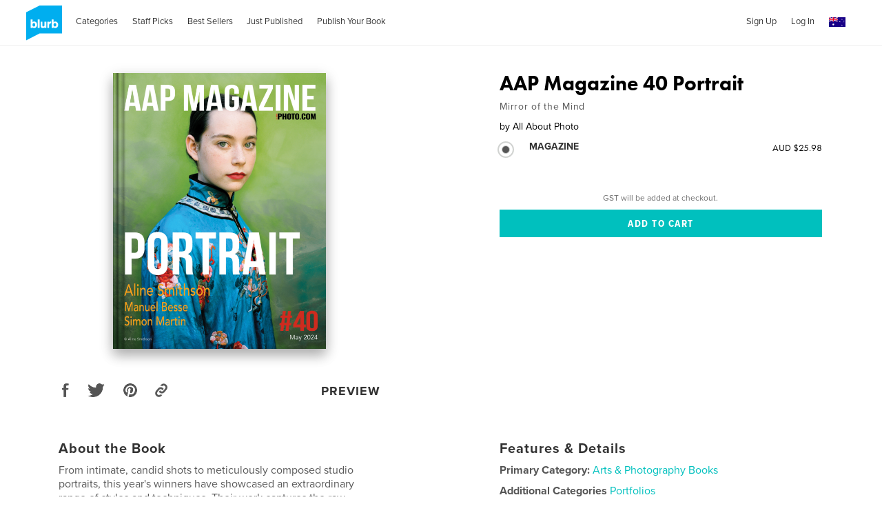

--- FILE ---
content_type: text/html; charset=utf-8
request_url: https://au.blurb.com/b/12056941-aap-magazine-40-portrait
body_size: 40148
content:
<!DOCTYPE html>
<html lang='en' xmlns:fb='http://www.facebook.com/2008/fbml' xmlns:og='http://ogp.me/ns#'>
<head>
<script type='text/javascript'>
  //<![CDATA[
    // <!-- Google Tag Manager -->
    (function(w,d,s,l,i){w[l]=w[l]||[];w[l].push({'gtm.start': new Date().getTime(),event:'gtm.js'});var f=d.getElementsByTagName(s)[0], j=d.createElement(s),dl=l!='dataLayer'?'&l='+l:'';j.async=true;j.src='https://www.googletagmanager.com/gtm.js?id='+i+dl;f.parentNode.insertBefore(j,f);})(window,document,'script','dataLayer','GTM-MGVL2VK7');
    // <!-- End Google Tag Manager -->
  //]]>
</script>

<script src='https://cmp.osano.com/16A03oT68BUAr9x2X/c0b3844c-744e-425e-acc1-189cbcdcdb86/osano.js'></script>
<title>AAP Magazine 40 Portrait by All About Photo | Blurb Books Australia</title>
<meta content='en_AU' property='og:locale' />
<meta content='AAP Magazine 40 Portrait by All About Photo | Blurb Books Australia' property='og:title' />
<meta content='http://au.blurb.com/b/12056941-aap-magazine-40-portrait' property='og:url' />
<meta content='Blurb' property='og:site_name' />
<meta content='text/html; charset=utf-8' http-equiv='Content-Type' />
<meta content='IE=edge' http-equiv='X-UA-Compatible' />
<script type="text/javascript">window.NREUM||(NREUM={});NREUM.info={"beacon":"bam.nr-data.net","errorBeacon":"bam.nr-data.net","licenseKey":"de77588fbd","applicationID":"3336","transactionName":"cFxaRkdWWlxRFxxXXVxYR0ZaS1MfUABHVFtf","queueTime":1,"applicationTime":169,"agent":""}</script>
<script type="text/javascript">(window.NREUM||(NREUM={})).init={ajax:{deny_list:["bam.nr-data.net"]},feature_flags:["soft_nav"]};(window.NREUM||(NREUM={})).loader_config={xpid:"UwMHUEVQCwAG",licenseKey:"de77588fbd",applicationID:"3336",browserID:"369881"};;/*! For license information please see nr-loader-full-1.308.0.min.js.LICENSE.txt */
(()=>{var e,t,r={384:(e,t,r)=>{"use strict";r.d(t,{NT:()=>a,US:()=>u,Zm:()=>o,bQ:()=>d,dV:()=>c,pV:()=>l});var n=r(6154),i=r(1863),s=r(1910);const a={beacon:"bam.nr-data.net",errorBeacon:"bam.nr-data.net"};function o(){return n.gm.NREUM||(n.gm.NREUM={}),void 0===n.gm.newrelic&&(n.gm.newrelic=n.gm.NREUM),n.gm.NREUM}function c(){let e=o();return e.o||(e.o={ST:n.gm.setTimeout,SI:n.gm.setImmediate||n.gm.setInterval,CT:n.gm.clearTimeout,XHR:n.gm.XMLHttpRequest,REQ:n.gm.Request,EV:n.gm.Event,PR:n.gm.Promise,MO:n.gm.MutationObserver,FETCH:n.gm.fetch,WS:n.gm.WebSocket},(0,s.i)(...Object.values(e.o))),e}function d(e,t){let r=o();r.initializedAgents??={},t.initializedAt={ms:(0,i.t)(),date:new Date},r.initializedAgents[e]=t}function u(e,t){o()[e]=t}function l(){return function(){let e=o();const t=e.info||{};e.info={beacon:a.beacon,errorBeacon:a.errorBeacon,...t}}(),function(){let e=o();const t=e.init||{};e.init={...t}}(),c(),function(){let e=o();const t=e.loader_config||{};e.loader_config={...t}}(),o()}},782:(e,t,r)=>{"use strict";r.d(t,{T:()=>n});const n=r(860).K7.pageViewTiming},860:(e,t,r)=>{"use strict";r.d(t,{$J:()=>u,K7:()=>c,P3:()=>d,XX:()=>i,Yy:()=>o,df:()=>s,qY:()=>n,v4:()=>a});const n="events",i="jserrors",s="browser/blobs",a="rum",o="browser/logs",c={ajax:"ajax",genericEvents:"generic_events",jserrors:i,logging:"logging",metrics:"metrics",pageAction:"page_action",pageViewEvent:"page_view_event",pageViewTiming:"page_view_timing",sessionReplay:"session_replay",sessionTrace:"session_trace",softNav:"soft_navigations",spa:"spa"},d={[c.pageViewEvent]:1,[c.pageViewTiming]:2,[c.metrics]:3,[c.jserrors]:4,[c.spa]:5,[c.ajax]:6,[c.sessionTrace]:7,[c.softNav]:8,[c.sessionReplay]:9,[c.logging]:10,[c.genericEvents]:11},u={[c.pageViewEvent]:a,[c.pageViewTiming]:n,[c.ajax]:n,[c.spa]:n,[c.softNav]:n,[c.metrics]:i,[c.jserrors]:i,[c.sessionTrace]:s,[c.sessionReplay]:s,[c.logging]:o,[c.genericEvents]:"ins"}},944:(e,t,r)=>{"use strict";r.d(t,{R:()=>i});var n=r(3241);function i(e,t){"function"==typeof console.debug&&(console.debug("New Relic Warning: https://github.com/newrelic/newrelic-browser-agent/blob/main/docs/warning-codes.md#".concat(e),t),(0,n.W)({agentIdentifier:null,drained:null,type:"data",name:"warn",feature:"warn",data:{code:e,secondary:t}}))}},993:(e,t,r)=>{"use strict";r.d(t,{A$:()=>s,ET:()=>a,TZ:()=>o,p_:()=>i});var n=r(860);const i={ERROR:"ERROR",WARN:"WARN",INFO:"INFO",DEBUG:"DEBUG",TRACE:"TRACE"},s={OFF:0,ERROR:1,WARN:2,INFO:3,DEBUG:4,TRACE:5},a="log",o=n.K7.logging},1541:(e,t,r)=>{"use strict";r.d(t,{U:()=>i,f:()=>n});const n={MFE:"MFE",BA:"BA"};function i(e,t){if(2!==t?.harvestEndpointVersion)return{};const r=t.agentRef.runtime.appMetadata.agents[0].entityGuid;return e?{"source.id":e.id,"source.name":e.name,"source.type":e.type,"parent.id":e.parent?.id||r,"parent.type":e.parent?.type||n.BA}:{"entity.guid":r,appId:t.agentRef.info.applicationID}}},1687:(e,t,r)=>{"use strict";r.d(t,{Ak:()=>d,Ze:()=>h,x3:()=>u});var n=r(3241),i=r(7836),s=r(3606),a=r(860),o=r(2646);const c={};function d(e,t){const r={staged:!1,priority:a.P3[t]||0};l(e),c[e].get(t)||c[e].set(t,r)}function u(e,t){e&&c[e]&&(c[e].get(t)&&c[e].delete(t),p(e,t,!1),c[e].size&&f(e))}function l(e){if(!e)throw new Error("agentIdentifier required");c[e]||(c[e]=new Map)}function h(e="",t="feature",r=!1){if(l(e),!e||!c[e].get(t)||r)return p(e,t);c[e].get(t).staged=!0,f(e)}function f(e){const t=Array.from(c[e]);t.every(([e,t])=>t.staged)&&(t.sort((e,t)=>e[1].priority-t[1].priority),t.forEach(([t])=>{c[e].delete(t),p(e,t)}))}function p(e,t,r=!0){const a=e?i.ee.get(e):i.ee,c=s.i.handlers;if(!a.aborted&&a.backlog&&c){if((0,n.W)({agentIdentifier:e,type:"lifecycle",name:"drain",feature:t}),r){const e=a.backlog[t],r=c[t];if(r){for(let t=0;e&&t<e.length;++t)g(e[t],r);Object.entries(r).forEach(([e,t])=>{Object.values(t||{}).forEach(t=>{t[0]?.on&&t[0]?.context()instanceof o.y&&t[0].on(e,t[1])})})}}a.isolatedBacklog||delete c[t],a.backlog[t]=null,a.emit("drain-"+t,[])}}function g(e,t){var r=e[1];Object.values(t[r]||{}).forEach(t=>{var r=e[0];if(t[0]===r){var n=t[1],i=e[3],s=e[2];n.apply(i,s)}})}},1738:(e,t,r)=>{"use strict";r.d(t,{U:()=>f,Y:()=>h});var n=r(3241),i=r(9908),s=r(1863),a=r(944),o=r(5701),c=r(3969),d=r(8362),u=r(860),l=r(4261);function h(e,t,r,s){const h=s||r;!h||h[e]&&h[e]!==d.d.prototype[e]||(h[e]=function(){(0,i.p)(c.xV,["API/"+e+"/called"],void 0,u.K7.metrics,r.ee),(0,n.W)({agentIdentifier:r.agentIdentifier,drained:!!o.B?.[r.agentIdentifier],type:"data",name:"api",feature:l.Pl+e,data:{}});try{return t.apply(this,arguments)}catch(e){(0,a.R)(23,e)}})}function f(e,t,r,n,a){const o=e.info;null===r?delete o.jsAttributes[t]:o.jsAttributes[t]=r,(a||null===r)&&(0,i.p)(l.Pl+n,[(0,s.t)(),t,r],void 0,"session",e.ee)}},1741:(e,t,r)=>{"use strict";r.d(t,{W:()=>s});var n=r(944),i=r(4261);class s{#e(e,...t){if(this[e]!==s.prototype[e])return this[e](...t);(0,n.R)(35,e)}addPageAction(e,t){return this.#e(i.hG,e,t)}register(e){return this.#e(i.eY,e)}recordCustomEvent(e,t){return this.#e(i.fF,e,t)}setPageViewName(e,t){return this.#e(i.Fw,e,t)}setCustomAttribute(e,t,r){return this.#e(i.cD,e,t,r)}noticeError(e,t){return this.#e(i.o5,e,t)}setUserId(e,t=!1){return this.#e(i.Dl,e,t)}setApplicationVersion(e){return this.#e(i.nb,e)}setErrorHandler(e){return this.#e(i.bt,e)}addRelease(e,t){return this.#e(i.k6,e,t)}log(e,t){return this.#e(i.$9,e,t)}start(){return this.#e(i.d3)}finished(e){return this.#e(i.BL,e)}recordReplay(){return this.#e(i.CH)}pauseReplay(){return this.#e(i.Tb)}addToTrace(e){return this.#e(i.U2,e)}setCurrentRouteName(e){return this.#e(i.PA,e)}interaction(e){return this.#e(i.dT,e)}wrapLogger(e,t,r){return this.#e(i.Wb,e,t,r)}measure(e,t){return this.#e(i.V1,e,t)}consent(e){return this.#e(i.Pv,e)}}},1863:(e,t,r)=>{"use strict";function n(){return Math.floor(performance.now())}r.d(t,{t:()=>n})},1910:(e,t,r)=>{"use strict";r.d(t,{i:()=>s});var n=r(944);const i=new Map;function s(...e){return e.every(e=>{if(i.has(e))return i.get(e);const t="function"==typeof e?e.toString():"",r=t.includes("[native code]"),s=t.includes("nrWrapper");return r||s||(0,n.R)(64,e?.name||t),i.set(e,r),r})}},2555:(e,t,r)=>{"use strict";r.d(t,{D:()=>o,f:()=>a});var n=r(384),i=r(8122);const s={beacon:n.NT.beacon,errorBeacon:n.NT.errorBeacon,licenseKey:void 0,applicationID:void 0,sa:void 0,queueTime:void 0,applicationTime:void 0,ttGuid:void 0,user:void 0,account:void 0,product:void 0,extra:void 0,jsAttributes:{},userAttributes:void 0,atts:void 0,transactionName:void 0,tNamePlain:void 0};function a(e){try{return!!e.licenseKey&&!!e.errorBeacon&&!!e.applicationID}catch(e){return!1}}const o=e=>(0,i.a)(e,s)},2614:(e,t,r)=>{"use strict";r.d(t,{BB:()=>a,H3:()=>n,g:()=>d,iL:()=>c,tS:()=>o,uh:()=>i,wk:()=>s});const n="NRBA",i="SESSION",s=144e5,a=18e5,o={STARTED:"session-started",PAUSE:"session-pause",RESET:"session-reset",RESUME:"session-resume",UPDATE:"session-update"},c={SAME_TAB:"same-tab",CROSS_TAB:"cross-tab"},d={OFF:0,FULL:1,ERROR:2}},2646:(e,t,r)=>{"use strict";r.d(t,{y:()=>n});class n{constructor(e){this.contextId=e}}},2843:(e,t,r)=>{"use strict";r.d(t,{G:()=>s,u:()=>i});var n=r(3878);function i(e,t=!1,r,i){(0,n.DD)("visibilitychange",function(){if(t)return void("hidden"===document.visibilityState&&e());e(document.visibilityState)},r,i)}function s(e,t,r){(0,n.sp)("pagehide",e,t,r)}},3241:(e,t,r)=>{"use strict";r.d(t,{W:()=>s});var n=r(6154);const i="newrelic";function s(e={}){try{n.gm.dispatchEvent(new CustomEvent(i,{detail:e}))}catch(e){}}},3304:(e,t,r)=>{"use strict";r.d(t,{A:()=>s});var n=r(7836);const i=()=>{const e=new WeakSet;return(t,r)=>{if("object"==typeof r&&null!==r){if(e.has(r))return;e.add(r)}return r}};function s(e){try{return JSON.stringify(e,i())??""}catch(e){try{n.ee.emit("internal-error",[e])}catch(e){}return""}}},3333:(e,t,r)=>{"use strict";r.d(t,{$v:()=>u,TZ:()=>n,Xh:()=>c,Zp:()=>i,kd:()=>d,mq:()=>o,nf:()=>a,qN:()=>s});const n=r(860).K7.genericEvents,i=["auxclick","click","copy","keydown","paste","scrollend"],s=["focus","blur"],a=4,o=1e3,c=2e3,d=["PageAction","UserAction","BrowserPerformance"],u={RESOURCES:"experimental.resources",REGISTER:"register"}},3434:(e,t,r)=>{"use strict";r.d(t,{Jt:()=>s,YM:()=>d});var n=r(7836),i=r(5607);const s="nr@original:".concat(i.W),a=50;var o=Object.prototype.hasOwnProperty,c=!1;function d(e,t){return e||(e=n.ee),r.inPlace=function(e,t,n,i,s){n||(n="");const a="-"===n.charAt(0);for(let o=0;o<t.length;o++){const c=t[o],d=e[c];l(d)||(e[c]=r(d,a?c+n:n,i,c,s))}},r.flag=s,r;function r(t,r,n,c,d){return l(t)?t:(r||(r=""),nrWrapper[s]=t,function(e,t,r){if(Object.defineProperty&&Object.keys)try{return Object.keys(e).forEach(function(r){Object.defineProperty(t,r,{get:function(){return e[r]},set:function(t){return e[r]=t,t}})}),t}catch(e){u([e],r)}for(var n in e)o.call(e,n)&&(t[n]=e[n])}(t,nrWrapper,e),nrWrapper);function nrWrapper(){var s,o,l,h;let f;try{o=this,s=[...arguments],l="function"==typeof n?n(s,o):n||{}}catch(t){u([t,"",[s,o,c],l],e)}i(r+"start",[s,o,c],l,d);const p=performance.now();let g;try{return h=t.apply(o,s),g=performance.now(),h}catch(e){throw g=performance.now(),i(r+"err",[s,o,e],l,d),f=e,f}finally{const e=g-p,t={start:p,end:g,duration:e,isLongTask:e>=a,methodName:c,thrownError:f};t.isLongTask&&i("long-task",[t,o],l,d),i(r+"end",[s,o,h],l,d)}}}function i(r,n,i,s){if(!c||t){var a=c;c=!0;try{e.emit(r,n,i,t,s)}catch(t){u([t,r,n,i],e)}c=a}}}function u(e,t){t||(t=n.ee);try{t.emit("internal-error",e)}catch(e){}}function l(e){return!(e&&"function"==typeof e&&e.apply&&!e[s])}},3606:(e,t,r)=>{"use strict";r.d(t,{i:()=>s});var n=r(9908);s.on=a;var i=s.handlers={};function s(e,t,r,s){a(s||n.d,i,e,t,r)}function a(e,t,r,i,s){s||(s="feature"),e||(e=n.d);var a=t[s]=t[s]||{};(a[r]=a[r]||[]).push([e,i])}},3738:(e,t,r)=>{"use strict";r.d(t,{He:()=>i,Kp:()=>o,Lc:()=>d,Rz:()=>u,TZ:()=>n,bD:()=>s,d3:()=>a,jx:()=>l,sl:()=>h,uP:()=>c});const n=r(860).K7.sessionTrace,i="bstResource",s="resource",a="-start",o="-end",c="fn"+a,d="fn"+o,u="pushState",l=1e3,h=3e4},3785:(e,t,r)=>{"use strict";r.d(t,{R:()=>c,b:()=>d});var n=r(9908),i=r(1863),s=r(860),a=r(3969),o=r(993);function c(e,t,r={},c=o.p_.INFO,d=!0,u,l=(0,i.t)()){(0,n.p)(a.xV,["API/logging/".concat(c.toLowerCase(),"/called")],void 0,s.K7.metrics,e),(0,n.p)(o.ET,[l,t,r,c,d,u],void 0,s.K7.logging,e)}function d(e){return"string"==typeof e&&Object.values(o.p_).some(t=>t===e.toUpperCase().trim())}},3878:(e,t,r)=>{"use strict";function n(e,t){return{capture:e,passive:!1,signal:t}}function i(e,t,r=!1,i){window.addEventListener(e,t,n(r,i))}function s(e,t,r=!1,i){document.addEventListener(e,t,n(r,i))}r.d(t,{DD:()=>s,jT:()=>n,sp:()=>i})},3969:(e,t,r)=>{"use strict";r.d(t,{TZ:()=>n,XG:()=>o,rs:()=>i,xV:()=>a,z_:()=>s});const n=r(860).K7.metrics,i="sm",s="cm",a="storeSupportabilityMetrics",o="storeEventMetrics"},4234:(e,t,r)=>{"use strict";r.d(t,{W:()=>s});var n=r(7836),i=r(1687);class s{constructor(e,t){this.agentIdentifier=e,this.ee=n.ee.get(e),this.featureName=t,this.blocked=!1}deregisterDrain(){(0,i.x3)(this.agentIdentifier,this.featureName)}}},4261:(e,t,r)=>{"use strict";r.d(t,{$9:()=>d,BL:()=>o,CH:()=>f,Dl:()=>w,Fw:()=>y,PA:()=>m,Pl:()=>n,Pv:()=>T,Tb:()=>l,U2:()=>s,V1:()=>E,Wb:()=>x,bt:()=>b,cD:()=>v,d3:()=>R,dT:()=>c,eY:()=>p,fF:()=>h,hG:()=>i,k6:()=>a,nb:()=>g,o5:()=>u});const n="api-",i="addPageAction",s="addToTrace",a="addRelease",o="finished",c="interaction",d="log",u="noticeError",l="pauseReplay",h="recordCustomEvent",f="recordReplay",p="register",g="setApplicationVersion",m="setCurrentRouteName",v="setCustomAttribute",b="setErrorHandler",y="setPageViewName",w="setUserId",R="start",x="wrapLogger",E="measure",T="consent"},5205:(e,t,r)=>{"use strict";r.d(t,{j:()=>S});var n=r(384),i=r(1741);var s=r(2555),a=r(3333);const o=e=>{if(!e||"string"!=typeof e)return!1;try{document.createDocumentFragment().querySelector(e)}catch{return!1}return!0};var c=r(2614),d=r(944),u=r(8122);const l="[data-nr-mask]",h=e=>(0,u.a)(e,(()=>{const e={feature_flags:[],experimental:{allow_registered_children:!1,resources:!1},mask_selector:"*",block_selector:"[data-nr-block]",mask_input_options:{color:!1,date:!1,"datetime-local":!1,email:!1,month:!1,number:!1,range:!1,search:!1,tel:!1,text:!1,time:!1,url:!1,week:!1,textarea:!1,select:!1,password:!0}};return{ajax:{deny_list:void 0,block_internal:!0,enabled:!0,autoStart:!0},api:{get allow_registered_children(){return e.feature_flags.includes(a.$v.REGISTER)||e.experimental.allow_registered_children},set allow_registered_children(t){e.experimental.allow_registered_children=t},duplicate_registered_data:!1},browser_consent_mode:{enabled:!1},distributed_tracing:{enabled:void 0,exclude_newrelic_header:void 0,cors_use_newrelic_header:void 0,cors_use_tracecontext_headers:void 0,allowed_origins:void 0},get feature_flags(){return e.feature_flags},set feature_flags(t){e.feature_flags=t},generic_events:{enabled:!0,autoStart:!0},harvest:{interval:30},jserrors:{enabled:!0,autoStart:!0},logging:{enabled:!0,autoStart:!0},metrics:{enabled:!0,autoStart:!0},obfuscate:void 0,page_action:{enabled:!0},page_view_event:{enabled:!0,autoStart:!0},page_view_timing:{enabled:!0,autoStart:!0},performance:{capture_marks:!1,capture_measures:!1,capture_detail:!0,resources:{get enabled(){return e.feature_flags.includes(a.$v.RESOURCES)||e.experimental.resources},set enabled(t){e.experimental.resources=t},asset_types:[],first_party_domains:[],ignore_newrelic:!0}},privacy:{cookies_enabled:!0},proxy:{assets:void 0,beacon:void 0},session:{expiresMs:c.wk,inactiveMs:c.BB},session_replay:{autoStart:!0,enabled:!1,preload:!1,sampling_rate:10,error_sampling_rate:100,collect_fonts:!1,inline_images:!1,fix_stylesheets:!0,mask_all_inputs:!0,get mask_text_selector(){return e.mask_selector},set mask_text_selector(t){o(t)?e.mask_selector="".concat(t,",").concat(l):""===t||null===t?e.mask_selector=l:(0,d.R)(5,t)},get block_class(){return"nr-block"},get ignore_class(){return"nr-ignore"},get mask_text_class(){return"nr-mask"},get block_selector(){return e.block_selector},set block_selector(t){o(t)?e.block_selector+=",".concat(t):""!==t&&(0,d.R)(6,t)},get mask_input_options(){return e.mask_input_options},set mask_input_options(t){t&&"object"==typeof t?e.mask_input_options={...t,password:!0}:(0,d.R)(7,t)}},session_trace:{enabled:!0,autoStart:!0},soft_navigations:{enabled:!0,autoStart:!0},spa:{enabled:!0,autoStart:!0},ssl:void 0,user_actions:{enabled:!0,elementAttributes:["id","className","tagName","type"]}}})());var f=r(6154),p=r(9324);let g=0;const m={buildEnv:p.F3,distMethod:p.Xs,version:p.xv,originTime:f.WN},v={consented:!1},b={appMetadata:{},get consented(){return this.session?.state?.consent||v.consented},set consented(e){v.consented=e},customTransaction:void 0,denyList:void 0,disabled:!1,harvester:void 0,isolatedBacklog:!1,isRecording:!1,loaderType:void 0,maxBytes:3e4,obfuscator:void 0,onerror:void 0,ptid:void 0,releaseIds:{},session:void 0,timeKeeper:void 0,registeredEntities:[],jsAttributesMetadata:{bytes:0},get harvestCount(){return++g}},y=e=>{const t=(0,u.a)(e,b),r=Object.keys(m).reduce((e,t)=>(e[t]={value:m[t],writable:!1,configurable:!0,enumerable:!0},e),{});return Object.defineProperties(t,r)};var w=r(5701);const R=e=>{const t=e.startsWith("http");e+="/",r.p=t?e:"https://"+e};var x=r(7836),E=r(3241);const T={accountID:void 0,trustKey:void 0,agentID:void 0,licenseKey:void 0,applicationID:void 0,xpid:void 0},A=e=>(0,u.a)(e,T),_=new Set;function S(e,t={},r,a){let{init:o,info:c,loader_config:d,runtime:u={},exposed:l=!0}=t;if(!c){const e=(0,n.pV)();o=e.init,c=e.info,d=e.loader_config}e.init=h(o||{}),e.loader_config=A(d||{}),c.jsAttributes??={},f.bv&&(c.jsAttributes.isWorker=!0),e.info=(0,s.D)(c);const p=e.init,g=[c.beacon,c.errorBeacon];_.has(e.agentIdentifier)||(p.proxy.assets&&(R(p.proxy.assets),g.push(p.proxy.assets)),p.proxy.beacon&&g.push(p.proxy.beacon),e.beacons=[...g],function(e){const t=(0,n.pV)();Object.getOwnPropertyNames(i.W.prototype).forEach(r=>{const n=i.W.prototype[r];if("function"!=typeof n||"constructor"===n)return;let s=t[r];e[r]&&!1!==e.exposed&&"micro-agent"!==e.runtime?.loaderType&&(t[r]=(...t)=>{const n=e[r](...t);return s?s(...t):n})})}(e),(0,n.US)("activatedFeatures",w.B)),u.denyList=[...p.ajax.deny_list||[],...p.ajax.block_internal?g:[]],u.ptid=e.agentIdentifier,u.loaderType=r,e.runtime=y(u),_.has(e.agentIdentifier)||(e.ee=x.ee.get(e.agentIdentifier),e.exposed=l,(0,E.W)({agentIdentifier:e.agentIdentifier,drained:!!w.B?.[e.agentIdentifier],type:"lifecycle",name:"initialize",feature:void 0,data:e.config})),_.add(e.agentIdentifier)}},5270:(e,t,r)=>{"use strict";r.d(t,{Aw:()=>a,SR:()=>s,rF:()=>o});var n=r(384),i=r(7767);function s(e){return!!(0,n.dV)().o.MO&&(0,i.V)(e)&&!0===e?.session_trace.enabled}function a(e){return!0===e?.session_replay.preload&&s(e)}function o(e,t){try{if("string"==typeof t?.type){if("password"===t.type.toLowerCase())return"*".repeat(e?.length||0);if(void 0!==t?.dataset?.nrUnmask||t?.classList?.contains("nr-unmask"))return e}}catch(e){}return"string"==typeof e?e.replace(/[\S]/g,"*"):"*".repeat(e?.length||0)}},5289:(e,t,r)=>{"use strict";r.d(t,{GG:()=>a,Qr:()=>c,sB:()=>o});var n=r(3878),i=r(6389);function s(){return"undefined"==typeof document||"complete"===document.readyState}function a(e,t){if(s())return e();const r=(0,i.J)(e),a=setInterval(()=>{s()&&(clearInterval(a),r())},500);(0,n.sp)("load",r,t)}function o(e){if(s())return e();(0,n.DD)("DOMContentLoaded",e)}function c(e){if(s())return e();(0,n.sp)("popstate",e)}},5607:(e,t,r)=>{"use strict";r.d(t,{W:()=>n});const n=(0,r(9566).bz)()},5701:(e,t,r)=>{"use strict";r.d(t,{B:()=>s,t:()=>a});var n=r(3241);const i=new Set,s={};function a(e,t){const r=t.agentIdentifier;s[r]??={},e&&"object"==typeof e&&(i.has(r)||(t.ee.emit("rumresp",[e]),s[r]=e,i.add(r),(0,n.W)({agentIdentifier:r,loaded:!0,drained:!0,type:"lifecycle",name:"load",feature:void 0,data:e})))}},6154:(e,t,r)=>{"use strict";r.d(t,{OF:()=>d,RI:()=>i,WN:()=>h,bv:()=>s,eN:()=>f,gm:()=>a,lR:()=>l,m:()=>c,mw:()=>o,sb:()=>u});var n=r(1863);const i="undefined"!=typeof window&&!!window.document,s="undefined"!=typeof WorkerGlobalScope&&("undefined"!=typeof self&&self instanceof WorkerGlobalScope&&self.navigator instanceof WorkerNavigator||"undefined"!=typeof globalThis&&globalThis instanceof WorkerGlobalScope&&globalThis.navigator instanceof WorkerNavigator),a=i?window:"undefined"!=typeof WorkerGlobalScope&&("undefined"!=typeof self&&self instanceof WorkerGlobalScope&&self||"undefined"!=typeof globalThis&&globalThis instanceof WorkerGlobalScope&&globalThis),o=Boolean("hidden"===a?.document?.visibilityState),c=""+a?.location,d=/iPad|iPhone|iPod/.test(a.navigator?.userAgent),u=d&&"undefined"==typeof SharedWorker,l=(()=>{const e=a.navigator?.userAgent?.match(/Firefox[/\s](\d+\.\d+)/);return Array.isArray(e)&&e.length>=2?+e[1]:0})(),h=Date.now()-(0,n.t)(),f=()=>"undefined"!=typeof PerformanceNavigationTiming&&a?.performance?.getEntriesByType("navigation")?.[0]?.responseStart},6344:(e,t,r)=>{"use strict";r.d(t,{BB:()=>u,Qb:()=>l,TZ:()=>i,Ug:()=>a,Vh:()=>s,_s:()=>o,bc:()=>d,yP:()=>c});var n=r(2614);const i=r(860).K7.sessionReplay,s="errorDuringReplay",a=.12,o={DomContentLoaded:0,Load:1,FullSnapshot:2,IncrementalSnapshot:3,Meta:4,Custom:5},c={[n.g.ERROR]:15e3,[n.g.FULL]:3e5,[n.g.OFF]:0},d={RESET:{message:"Session was reset",sm:"Reset"},IMPORT:{message:"Recorder failed to import",sm:"Import"},TOO_MANY:{message:"429: Too Many Requests",sm:"Too-Many"},TOO_BIG:{message:"Payload was too large",sm:"Too-Big"},CROSS_TAB:{message:"Session Entity was set to OFF on another tab",sm:"Cross-Tab"},ENTITLEMENTS:{message:"Session Replay is not allowed and will not be started",sm:"Entitlement"}},u=5e3,l={API:"api",RESUME:"resume",SWITCH_TO_FULL:"switchToFull",INITIALIZE:"initialize",PRELOAD:"preload"}},6389:(e,t,r)=>{"use strict";function n(e,t=500,r={}){const n=r?.leading||!1;let i;return(...r)=>{n&&void 0===i&&(e.apply(this,r),i=setTimeout(()=>{i=clearTimeout(i)},t)),n||(clearTimeout(i),i=setTimeout(()=>{e.apply(this,r)},t))}}function i(e){let t=!1;return(...r)=>{t||(t=!0,e.apply(this,r))}}r.d(t,{J:()=>i,s:()=>n})},6630:(e,t,r)=>{"use strict";r.d(t,{T:()=>n});const n=r(860).K7.pageViewEvent},6774:(e,t,r)=>{"use strict";r.d(t,{T:()=>n});const n=r(860).K7.jserrors},7295:(e,t,r)=>{"use strict";r.d(t,{Xv:()=>a,gX:()=>i,iW:()=>s});var n=[];function i(e){if(!e||s(e))return!1;if(0===n.length)return!0;if("*"===n[0].hostname)return!1;for(var t=0;t<n.length;t++){var r=n[t];if(r.hostname.test(e.hostname)&&r.pathname.test(e.pathname))return!1}return!0}function s(e){return void 0===e.hostname}function a(e){if(n=[],e&&e.length)for(var t=0;t<e.length;t++){let r=e[t];if(!r)continue;if("*"===r)return void(n=[{hostname:"*"}]);0===r.indexOf("http://")?r=r.substring(7):0===r.indexOf("https://")&&(r=r.substring(8));const i=r.indexOf("/");let s,a;i>0?(s=r.substring(0,i),a=r.substring(i)):(s=r,a="*");let[c]=s.split(":");n.push({hostname:o(c),pathname:o(a,!0)})}}function o(e,t=!1){const r=e.replace(/[.+?^${}()|[\]\\]/g,e=>"\\"+e).replace(/\*/g,".*?");return new RegExp((t?"^":"")+r+"$")}},7485:(e,t,r)=>{"use strict";r.d(t,{D:()=>i});var n=r(6154);function i(e){if(0===(e||"").indexOf("data:"))return{protocol:"data"};try{const t=new URL(e,location.href),r={port:t.port,hostname:t.hostname,pathname:t.pathname,search:t.search,protocol:t.protocol.slice(0,t.protocol.indexOf(":")),sameOrigin:t.protocol===n.gm?.location?.protocol&&t.host===n.gm?.location?.host};return r.port&&""!==r.port||("http:"===t.protocol&&(r.port="80"),"https:"===t.protocol&&(r.port="443")),r.pathname&&""!==r.pathname?r.pathname.startsWith("/")||(r.pathname="/".concat(r.pathname)):r.pathname="/",r}catch(e){return{}}}},7699:(e,t,r)=>{"use strict";r.d(t,{It:()=>s,KC:()=>o,No:()=>i,qh:()=>a});var n=r(860);const i=16e3,s=1e6,a="SESSION_ERROR",o={[n.K7.logging]:!0,[n.K7.genericEvents]:!1,[n.K7.jserrors]:!1,[n.K7.ajax]:!1}},7767:(e,t,r)=>{"use strict";r.d(t,{V:()=>i});var n=r(6154);const i=e=>n.RI&&!0===e?.privacy.cookies_enabled},7836:(e,t,r)=>{"use strict";r.d(t,{P:()=>o,ee:()=>c});var n=r(384),i=r(8990),s=r(2646),a=r(5607);const o="nr@context:".concat(a.W),c=function e(t,r){var n={},a={},u={},l=!1;try{l=16===r.length&&d.initializedAgents?.[r]?.runtime.isolatedBacklog}catch(e){}var h={on:p,addEventListener:p,removeEventListener:function(e,t){var r=n[e];if(!r)return;for(var i=0;i<r.length;i++)r[i]===t&&r.splice(i,1)},emit:function(e,r,n,i,s){!1!==s&&(s=!0);if(c.aborted&&!i)return;t&&s&&t.emit(e,r,n);var o=f(n);g(e).forEach(e=>{e.apply(o,r)});var d=v()[a[e]];d&&d.push([h,e,r,o]);return o},get:m,listeners:g,context:f,buffer:function(e,t){const r=v();if(t=t||"feature",h.aborted)return;Object.entries(e||{}).forEach(([e,n])=>{a[n]=t,t in r||(r[t]=[])})},abort:function(){h._aborted=!0,Object.keys(h.backlog).forEach(e=>{delete h.backlog[e]})},isBuffering:function(e){return!!v()[a[e]]},debugId:r,backlog:l?{}:t&&"object"==typeof t.backlog?t.backlog:{},isolatedBacklog:l};return Object.defineProperty(h,"aborted",{get:()=>{let e=h._aborted||!1;return e||(t&&(e=t.aborted),e)}}),h;function f(e){return e&&e instanceof s.y?e:e?(0,i.I)(e,o,()=>new s.y(o)):new s.y(o)}function p(e,t){n[e]=g(e).concat(t)}function g(e){return n[e]||[]}function m(t){return u[t]=u[t]||e(h,t)}function v(){return h.backlog}}(void 0,"globalEE"),d=(0,n.Zm)();d.ee||(d.ee=c)},8122:(e,t,r)=>{"use strict";r.d(t,{a:()=>i});var n=r(944);function i(e,t){try{if(!e||"object"!=typeof e)return(0,n.R)(3);if(!t||"object"!=typeof t)return(0,n.R)(4);const r=Object.create(Object.getPrototypeOf(t),Object.getOwnPropertyDescriptors(t)),s=0===Object.keys(r).length?e:r;for(let a in s)if(void 0!==e[a])try{if(null===e[a]){r[a]=null;continue}Array.isArray(e[a])&&Array.isArray(t[a])?r[a]=Array.from(new Set([...e[a],...t[a]])):"object"==typeof e[a]&&"object"==typeof t[a]?r[a]=i(e[a],t[a]):r[a]=e[a]}catch(e){r[a]||(0,n.R)(1,e)}return r}catch(e){(0,n.R)(2,e)}}},8139:(e,t,r)=>{"use strict";r.d(t,{u:()=>h});var n=r(7836),i=r(3434),s=r(8990),a=r(6154);const o={},c=a.gm.XMLHttpRequest,d="addEventListener",u="removeEventListener",l="nr@wrapped:".concat(n.P);function h(e){var t=function(e){return(e||n.ee).get("events")}(e);if(o[t.debugId]++)return t;o[t.debugId]=1;var r=(0,i.YM)(t,!0);function h(e){r.inPlace(e,[d,u],"-",p)}function p(e,t){return e[1]}return"getPrototypeOf"in Object&&(a.RI&&f(document,h),c&&f(c.prototype,h),f(a.gm,h)),t.on(d+"-start",function(e,t){var n=e[1];if(null!==n&&("function"==typeof n||"object"==typeof n)&&"newrelic"!==e[0]){var i=(0,s.I)(n,l,function(){var e={object:function(){if("function"!=typeof n.handleEvent)return;return n.handleEvent.apply(n,arguments)},function:n}[typeof n];return e?r(e,"fn-",null,e.name||"anonymous"):n});this.wrapped=e[1]=i}}),t.on(u+"-start",function(e){e[1]=this.wrapped||e[1]}),t}function f(e,t,...r){let n=e;for(;"object"==typeof n&&!Object.prototype.hasOwnProperty.call(n,d);)n=Object.getPrototypeOf(n);n&&t(n,...r)}},8362:(e,t,r)=>{"use strict";r.d(t,{d:()=>s});var n=r(9566),i=r(1741);class s extends i.W{agentIdentifier=(0,n.LA)(16)}},8374:(e,t,r)=>{r.nc=(()=>{try{return document?.currentScript?.nonce}catch(e){}return""})()},8990:(e,t,r)=>{"use strict";r.d(t,{I:()=>i});var n=Object.prototype.hasOwnProperty;function i(e,t,r){if(n.call(e,t))return e[t];var i=r();if(Object.defineProperty&&Object.keys)try{return Object.defineProperty(e,t,{value:i,writable:!0,enumerable:!1}),i}catch(e){}return e[t]=i,i}},9119:(e,t,r)=>{"use strict";r.d(t,{L:()=>s});var n=/([^?#]*)[^#]*(#[^?]*|$).*/,i=/([^?#]*)().*/;function s(e,t){return e?e.replace(t?n:i,"$1$2"):e}},9300:(e,t,r)=>{"use strict";r.d(t,{T:()=>n});const n=r(860).K7.ajax},9324:(e,t,r)=>{"use strict";r.d(t,{AJ:()=>a,F3:()=>i,Xs:()=>s,Yq:()=>o,xv:()=>n});const n="1.308.0",i="PROD",s="CDN",a="@newrelic/rrweb",o="1.0.1"},9566:(e,t,r)=>{"use strict";r.d(t,{LA:()=>o,ZF:()=>c,bz:()=>a,el:()=>d});var n=r(6154);const i="xxxxxxxx-xxxx-4xxx-yxxx-xxxxxxxxxxxx";function s(e,t){return e?15&e[t]:16*Math.random()|0}function a(){const e=n.gm?.crypto||n.gm?.msCrypto;let t,r=0;return e&&e.getRandomValues&&(t=e.getRandomValues(new Uint8Array(30))),i.split("").map(e=>"x"===e?s(t,r++).toString(16):"y"===e?(3&s()|8).toString(16):e).join("")}function o(e){const t=n.gm?.crypto||n.gm?.msCrypto;let r,i=0;t&&t.getRandomValues&&(r=t.getRandomValues(new Uint8Array(e)));const a=[];for(var o=0;o<e;o++)a.push(s(r,i++).toString(16));return a.join("")}function c(){return o(16)}function d(){return o(32)}},9908:(e,t,r)=>{"use strict";r.d(t,{d:()=>n,p:()=>i});var n=r(7836).ee.get("handle");function i(e,t,r,i,s){s?(s.buffer([e],i),s.emit(e,t,r)):(n.buffer([e],i),n.emit(e,t,r))}}},n={};function i(e){var t=n[e];if(void 0!==t)return t.exports;var s=n[e]={exports:{}};return r[e](s,s.exports,i),s.exports}i.m=r,i.d=(e,t)=>{for(var r in t)i.o(t,r)&&!i.o(e,r)&&Object.defineProperty(e,r,{enumerable:!0,get:t[r]})},i.f={},i.e=e=>Promise.all(Object.keys(i.f).reduce((t,r)=>(i.f[r](e,t),t),[])),i.u=e=>({95:"nr-full-compressor",222:"nr-full-recorder",891:"nr-full"}[e]+"-1.308.0.min.js"),i.o=(e,t)=>Object.prototype.hasOwnProperty.call(e,t),e={},t="NRBA-1.308.0.PROD:",i.l=(r,n,s,a)=>{if(e[r])e[r].push(n);else{var o,c;if(void 0!==s)for(var d=document.getElementsByTagName("script"),u=0;u<d.length;u++){var l=d[u];if(l.getAttribute("src")==r||l.getAttribute("data-webpack")==t+s){o=l;break}}if(!o){c=!0;var h={891:"sha512-fcveNDcpRQS9OweGhN4uJe88Qmg+EVyH6j/wngwL2Le0m7LYyz7q+JDx7KBxsdDF4TaPVsSmHg12T3pHwdLa7w==",222:"sha512-O8ZzdvgB4fRyt7k2Qrr4STpR+tCA2mcQEig6/dP3rRy9uEx1CTKQ6cQ7Src0361y7xS434ua+zIPo265ZpjlEg==",95:"sha512-jDWejat/6/UDex/9XjYoPPmpMPuEvBCSuCg/0tnihjbn5bh9mP3An0NzFV9T5Tc+3kKhaXaZA8UIKPAanD2+Gw=="};(o=document.createElement("script")).charset="utf-8",i.nc&&o.setAttribute("nonce",i.nc),o.setAttribute("data-webpack",t+s),o.src=r,0!==o.src.indexOf(window.location.origin+"/")&&(o.crossOrigin="anonymous"),h[a]&&(o.integrity=h[a])}e[r]=[n];var f=(t,n)=>{o.onerror=o.onload=null,clearTimeout(p);var i=e[r];if(delete e[r],o.parentNode&&o.parentNode.removeChild(o),i&&i.forEach(e=>e(n)),t)return t(n)},p=setTimeout(f.bind(null,void 0,{type:"timeout",target:o}),12e4);o.onerror=f.bind(null,o.onerror),o.onload=f.bind(null,o.onload),c&&document.head.appendChild(o)}},i.r=e=>{"undefined"!=typeof Symbol&&Symbol.toStringTag&&Object.defineProperty(e,Symbol.toStringTag,{value:"Module"}),Object.defineProperty(e,"__esModule",{value:!0})},i.p="https://js-agent.newrelic.com/",(()=>{var e={85:0,959:0};i.f.j=(t,r)=>{var n=i.o(e,t)?e[t]:void 0;if(0!==n)if(n)r.push(n[2]);else{var s=new Promise((r,i)=>n=e[t]=[r,i]);r.push(n[2]=s);var a=i.p+i.u(t),o=new Error;i.l(a,r=>{if(i.o(e,t)&&(0!==(n=e[t])&&(e[t]=void 0),n)){var s=r&&("load"===r.type?"missing":r.type),a=r&&r.target&&r.target.src;o.message="Loading chunk "+t+" failed: ("+s+": "+a+")",o.name="ChunkLoadError",o.type=s,o.request=a,n[1](o)}},"chunk-"+t,t)}};var t=(t,r)=>{var n,s,[a,o,c]=r,d=0;if(a.some(t=>0!==e[t])){for(n in o)i.o(o,n)&&(i.m[n]=o[n]);if(c)c(i)}for(t&&t(r);d<a.length;d++)s=a[d],i.o(e,s)&&e[s]&&e[s][0](),e[s]=0},r=self["webpackChunk:NRBA-1.308.0.PROD"]=self["webpackChunk:NRBA-1.308.0.PROD"]||[];r.forEach(t.bind(null,0)),r.push=t.bind(null,r.push.bind(r))})(),(()=>{"use strict";i(8374);var e=i(8362),t=i(860);const r=Object.values(t.K7);var n=i(5205);var s=i(9908),a=i(1863),o=i(4261),c=i(1738);var d=i(1687),u=i(4234),l=i(5289),h=i(6154),f=i(944),p=i(5270),g=i(7767),m=i(6389),v=i(7699);class b extends u.W{constructor(e,t){super(e.agentIdentifier,t),this.agentRef=e,this.abortHandler=void 0,this.featAggregate=void 0,this.loadedSuccessfully=void 0,this.onAggregateImported=new Promise(e=>{this.loadedSuccessfully=e}),this.deferred=Promise.resolve(),!1===e.init[this.featureName].autoStart?this.deferred=new Promise((t,r)=>{this.ee.on("manual-start-all",(0,m.J)(()=>{(0,d.Ak)(e.agentIdentifier,this.featureName),t()}))}):(0,d.Ak)(e.agentIdentifier,t)}importAggregator(e,t,r={}){if(this.featAggregate)return;const n=async()=>{let n;await this.deferred;try{if((0,g.V)(e.init)){const{setupAgentSession:t}=await i.e(891).then(i.bind(i,8766));n=t(e)}}catch(e){(0,f.R)(20,e),this.ee.emit("internal-error",[e]),(0,s.p)(v.qh,[e],void 0,this.featureName,this.ee)}try{if(!this.#t(this.featureName,n,e.init))return(0,d.Ze)(this.agentIdentifier,this.featureName),void this.loadedSuccessfully(!1);const{Aggregate:i}=await t();this.featAggregate=new i(e,r),e.runtime.harvester.initializedAggregates.push(this.featAggregate),this.loadedSuccessfully(!0)}catch(e){(0,f.R)(34,e),this.abortHandler?.(),(0,d.Ze)(this.agentIdentifier,this.featureName,!0),this.loadedSuccessfully(!1),this.ee&&this.ee.abort()}};h.RI?(0,l.GG)(()=>n(),!0):n()}#t(e,r,n){if(this.blocked)return!1;switch(e){case t.K7.sessionReplay:return(0,p.SR)(n)&&!!r;case t.K7.sessionTrace:return!!r;default:return!0}}}var y=i(6630),w=i(2614),R=i(3241);class x extends b{static featureName=y.T;constructor(e){var t;super(e,y.T),this.setupInspectionEvents(e.agentIdentifier),t=e,(0,c.Y)(o.Fw,function(e,r){"string"==typeof e&&("/"!==e.charAt(0)&&(e="/"+e),t.runtime.customTransaction=(r||"http://custom.transaction")+e,(0,s.p)(o.Pl+o.Fw,[(0,a.t)()],void 0,void 0,t.ee))},t),this.importAggregator(e,()=>i.e(891).then(i.bind(i,3718)))}setupInspectionEvents(e){const t=(t,r)=>{t&&(0,R.W)({agentIdentifier:e,timeStamp:t.timeStamp,loaded:"complete"===t.target.readyState,type:"window",name:r,data:t.target.location+""})};(0,l.sB)(e=>{t(e,"DOMContentLoaded")}),(0,l.GG)(e=>{t(e,"load")}),(0,l.Qr)(e=>{t(e,"navigate")}),this.ee.on(w.tS.UPDATE,(t,r)=>{(0,R.W)({agentIdentifier:e,type:"lifecycle",name:"session",data:r})})}}var E=i(384);class T extends e.d{constructor(e){var t;(super(),h.gm)?(this.features={},(0,E.bQ)(this.agentIdentifier,this),this.desiredFeatures=new Set(e.features||[]),this.desiredFeatures.add(x),(0,n.j)(this,e,e.loaderType||"agent"),t=this,(0,c.Y)(o.cD,function(e,r,n=!1){if("string"==typeof e){if(["string","number","boolean"].includes(typeof r)||null===r)return(0,c.U)(t,e,r,o.cD,n);(0,f.R)(40,typeof r)}else(0,f.R)(39,typeof e)},t),function(e){(0,c.Y)(o.Dl,function(t,r=!1){if("string"!=typeof t&&null!==t)return void(0,f.R)(41,typeof t);const n=e.info.jsAttributes["enduser.id"];r&&null!=n&&n!==t?(0,s.p)(o.Pl+"setUserIdAndResetSession",[t],void 0,"session",e.ee):(0,c.U)(e,"enduser.id",t,o.Dl,!0)},e)}(this),function(e){(0,c.Y)(o.nb,function(t){if("string"==typeof t||null===t)return(0,c.U)(e,"application.version",t,o.nb,!1);(0,f.R)(42,typeof t)},e)}(this),function(e){(0,c.Y)(o.d3,function(){e.ee.emit("manual-start-all")},e)}(this),function(e){(0,c.Y)(o.Pv,function(t=!0){if("boolean"==typeof t){if((0,s.p)(o.Pl+o.Pv,[t],void 0,"session",e.ee),e.runtime.consented=t,t){const t=e.features.page_view_event;t.onAggregateImported.then(e=>{const r=t.featAggregate;e&&!r.sentRum&&r.sendRum()})}}else(0,f.R)(65,typeof t)},e)}(this),this.run()):(0,f.R)(21)}get config(){return{info:this.info,init:this.init,loader_config:this.loader_config,runtime:this.runtime}}get api(){return this}run(){try{const e=function(e){const t={};return r.forEach(r=>{t[r]=!!e[r]?.enabled}),t}(this.init),n=[...this.desiredFeatures];n.sort((e,r)=>t.P3[e.featureName]-t.P3[r.featureName]),n.forEach(r=>{if(!e[r.featureName]&&r.featureName!==t.K7.pageViewEvent)return;if(r.featureName===t.K7.spa)return void(0,f.R)(67);const n=function(e){switch(e){case t.K7.ajax:return[t.K7.jserrors];case t.K7.sessionTrace:return[t.K7.ajax,t.K7.pageViewEvent];case t.K7.sessionReplay:return[t.K7.sessionTrace];case t.K7.pageViewTiming:return[t.K7.pageViewEvent];default:return[]}}(r.featureName).filter(e=>!(e in this.features));n.length>0&&(0,f.R)(36,{targetFeature:r.featureName,missingDependencies:n}),this.features[r.featureName]=new r(this)})}catch(e){(0,f.R)(22,e);for(const e in this.features)this.features[e].abortHandler?.();const t=(0,E.Zm)();delete t.initializedAgents[this.agentIdentifier]?.features,delete this.sharedAggregator;return t.ee.get(this.agentIdentifier).abort(),!1}}}var A=i(2843),_=i(782);class S extends b{static featureName=_.T;constructor(e){super(e,_.T),h.RI&&((0,A.u)(()=>(0,s.p)("docHidden",[(0,a.t)()],void 0,_.T,this.ee),!0),(0,A.G)(()=>(0,s.p)("winPagehide",[(0,a.t)()],void 0,_.T,this.ee)),this.importAggregator(e,()=>i.e(891).then(i.bind(i,9018))))}}var O=i(3969);class I extends b{static featureName=O.TZ;constructor(e){super(e,O.TZ),h.RI&&document.addEventListener("securitypolicyviolation",e=>{(0,s.p)(O.xV,["Generic/CSPViolation/Detected"],void 0,this.featureName,this.ee)}),this.importAggregator(e,()=>i.e(891).then(i.bind(i,6555)))}}var P=i(6774),k=i(3878),N=i(3304);class D{constructor(e,t,r,n,i){this.name="UncaughtError",this.message="string"==typeof e?e:(0,N.A)(e),this.sourceURL=t,this.line=r,this.column=n,this.__newrelic=i}}function j(e){return M(e)?e:new D(void 0!==e?.message?e.message:e,e?.filename||e?.sourceURL,e?.lineno||e?.line,e?.colno||e?.col,e?.__newrelic,e?.cause)}function C(e){const t="Unhandled Promise Rejection: ";if(!e?.reason)return;if(M(e.reason)){try{e.reason.message.startsWith(t)||(e.reason.message=t+e.reason.message)}catch(e){}return j(e.reason)}const r=j(e.reason);return(r.message||"").startsWith(t)||(r.message=t+r.message),r}function L(e){if(e.error instanceof SyntaxError&&!/:\d+$/.test(e.error.stack?.trim())){const t=new D(e.message,e.filename,e.lineno,e.colno,e.error.__newrelic,e.cause);return t.name=SyntaxError.name,t}return M(e.error)?e.error:j(e)}function M(e){return e instanceof Error&&!!e.stack}function B(e,r,n,i,o=(0,a.t)()){"string"==typeof e&&(e=new Error(e)),(0,s.p)("err",[e,o,!1,r,n.runtime.isRecording,void 0,i],void 0,t.K7.jserrors,n.ee),(0,s.p)("uaErr",[],void 0,t.K7.genericEvents,n.ee)}var H=i(1541),K=i(993),W=i(3785);function U(e,{customAttributes:t={},level:r=K.p_.INFO}={},n,i,s=(0,a.t)()){(0,W.R)(n.ee,e,t,r,!1,i,s)}function F(e,r,n,i,c=(0,a.t)()){(0,s.p)(o.Pl+o.hG,[c,e,r,i],void 0,t.K7.genericEvents,n.ee)}function V(e,r,n,i,c=(0,a.t)()){const{start:d,end:u,customAttributes:l}=r||{},h={customAttributes:l||{}};if("object"!=typeof h.customAttributes||"string"!=typeof e||0===e.length)return void(0,f.R)(57);const p=(e,t)=>null==e?t:"number"==typeof e?e:e instanceof PerformanceMark?e.startTime:Number.NaN;if(h.start=p(d,0),h.end=p(u,c),Number.isNaN(h.start)||Number.isNaN(h.end))(0,f.R)(57);else{if(h.duration=h.end-h.start,!(h.duration<0))return(0,s.p)(o.Pl+o.V1,[h,e,i],void 0,t.K7.genericEvents,n.ee),h;(0,f.R)(58)}}function z(e,r={},n,i,c=(0,a.t)()){(0,s.p)(o.Pl+o.fF,[c,e,r,i],void 0,t.K7.genericEvents,n.ee)}function G(e){(0,c.Y)(o.eY,function(t){return Y(e,t)},e)}function Y(e,r,n){(0,f.R)(54,"newrelic.register"),r||={},r.type=H.f.MFE,r.licenseKey||=e.info.licenseKey,r.blocked=!1,r.parent=n||{},Array.isArray(r.tags)||(r.tags=[]);const i={};r.tags.forEach(e=>{"name"!==e&&"id"!==e&&(i["source.".concat(e)]=!0)}),r.isolated??=!0;let o=()=>{};const c=e.runtime.registeredEntities;if(!r.isolated){const e=c.find(({metadata:{target:{id:e}}})=>e===r.id&&!r.isolated);if(e)return e}const d=e=>{r.blocked=!0,o=e};function u(e){return"string"==typeof e&&!!e.trim()&&e.trim().length<501||"number"==typeof e}e.init.api.allow_registered_children||d((0,m.J)(()=>(0,f.R)(55))),u(r.id)&&u(r.name)||d((0,m.J)(()=>(0,f.R)(48,r)));const l={addPageAction:(t,n={})=>g(F,[t,{...i,...n},e],r),deregister:()=>{d((0,m.J)(()=>(0,f.R)(68)))},log:(t,n={})=>g(U,[t,{...n,customAttributes:{...i,...n.customAttributes||{}}},e],r),measure:(t,n={})=>g(V,[t,{...n,customAttributes:{...i,...n.customAttributes||{}}},e],r),noticeError:(t,n={})=>g(B,[t,{...i,...n},e],r),register:(t={})=>g(Y,[e,t],l.metadata.target),recordCustomEvent:(t,n={})=>g(z,[t,{...i,...n},e],r),setApplicationVersion:e=>p("application.version",e),setCustomAttribute:(e,t)=>p(e,t),setUserId:e=>p("enduser.id",e),metadata:{customAttributes:i,target:r}},h=()=>(r.blocked&&o(),r.blocked);h()||c.push(l);const p=(e,t)=>{h()||(i[e]=t)},g=(r,n,i)=>{if(h())return;const o=(0,a.t)();(0,s.p)(O.xV,["API/register/".concat(r.name,"/called")],void 0,t.K7.metrics,e.ee);try{if(e.init.api.duplicate_registered_data&&"register"!==r.name){let e=n;if(n[1]instanceof Object){const t={"child.id":i.id,"child.type":i.type};e="customAttributes"in n[1]?[n[0],{...n[1],customAttributes:{...n[1].customAttributes,...t}},...n.slice(2)]:[n[0],{...n[1],...t},...n.slice(2)]}r(...e,void 0,o)}return r(...n,i,o)}catch(e){(0,f.R)(50,e)}};return l}class q extends b{static featureName=P.T;constructor(e){var t;super(e,P.T),t=e,(0,c.Y)(o.o5,(e,r)=>B(e,r,t),t),function(e){(0,c.Y)(o.bt,function(t){e.runtime.onerror=t},e)}(e),function(e){let t=0;(0,c.Y)(o.k6,function(e,r){++t>10||(this.runtime.releaseIds[e.slice(-200)]=(""+r).slice(-200))},e)}(e),G(e);try{this.removeOnAbort=new AbortController}catch(e){}this.ee.on("internal-error",(t,r)=>{this.abortHandler&&(0,s.p)("ierr",[j(t),(0,a.t)(),!0,{},e.runtime.isRecording,r],void 0,this.featureName,this.ee)}),h.gm.addEventListener("unhandledrejection",t=>{this.abortHandler&&(0,s.p)("err",[C(t),(0,a.t)(),!1,{unhandledPromiseRejection:1},e.runtime.isRecording],void 0,this.featureName,this.ee)},(0,k.jT)(!1,this.removeOnAbort?.signal)),h.gm.addEventListener("error",t=>{this.abortHandler&&(0,s.p)("err",[L(t),(0,a.t)(),!1,{},e.runtime.isRecording],void 0,this.featureName,this.ee)},(0,k.jT)(!1,this.removeOnAbort?.signal)),this.abortHandler=this.#r,this.importAggregator(e,()=>i.e(891).then(i.bind(i,2176)))}#r(){this.removeOnAbort?.abort(),this.abortHandler=void 0}}var Z=i(8990);let X=1;function J(e){const t=typeof e;return!e||"object"!==t&&"function"!==t?-1:e===h.gm?0:(0,Z.I)(e,"nr@id",function(){return X++})}function Q(e){if("string"==typeof e&&e.length)return e.length;if("object"==typeof e){if("undefined"!=typeof ArrayBuffer&&e instanceof ArrayBuffer&&e.byteLength)return e.byteLength;if("undefined"!=typeof Blob&&e instanceof Blob&&e.size)return e.size;if(!("undefined"!=typeof FormData&&e instanceof FormData))try{return(0,N.A)(e).length}catch(e){return}}}var ee=i(8139),te=i(7836),re=i(3434);const ne={},ie=["open","send"];function se(e){var t=e||te.ee;const r=function(e){return(e||te.ee).get("xhr")}(t);if(void 0===h.gm.XMLHttpRequest)return r;if(ne[r.debugId]++)return r;ne[r.debugId]=1,(0,ee.u)(t);var n=(0,re.YM)(r),i=h.gm.XMLHttpRequest,s=h.gm.MutationObserver,a=h.gm.Promise,o=h.gm.setInterval,c="readystatechange",d=["onload","onerror","onabort","onloadstart","onloadend","onprogress","ontimeout"],u=[],l=h.gm.XMLHttpRequest=function(e){const t=new i(e),s=r.context(t);try{r.emit("new-xhr",[t],s),t.addEventListener(c,(a=s,function(){var e=this;e.readyState>3&&!a.resolved&&(a.resolved=!0,r.emit("xhr-resolved",[],e)),n.inPlace(e,d,"fn-",y)}),(0,k.jT)(!1))}catch(e){(0,f.R)(15,e);try{r.emit("internal-error",[e])}catch(e){}}var a;return t};function p(e,t){n.inPlace(t,["onreadystatechange"],"fn-",y)}if(function(e,t){for(var r in e)t[r]=e[r]}(i,l),l.prototype=i.prototype,n.inPlace(l.prototype,ie,"-xhr-",y),r.on("send-xhr-start",function(e,t){p(e,t),function(e){u.push(e),s&&(g?g.then(b):o?o(b):(m=-m,v.data=m))}(t)}),r.on("open-xhr-start",p),s){var g=a&&a.resolve();if(!o&&!a){var m=1,v=document.createTextNode(m);new s(b).observe(v,{characterData:!0})}}else t.on("fn-end",function(e){e[0]&&e[0].type===c||b()});function b(){for(var e=0;e<u.length;e++)p(0,u[e]);u.length&&(u=[])}function y(e,t){return t}return r}var ae="fetch-",oe=ae+"body-",ce=["arrayBuffer","blob","json","text","formData"],de=h.gm.Request,ue=h.gm.Response,le="prototype";const he={};function fe(e){const t=function(e){return(e||te.ee).get("fetch")}(e);if(!(de&&ue&&h.gm.fetch))return t;if(he[t.debugId]++)return t;function r(e,r,n){var i=e[r];"function"==typeof i&&(e[r]=function(){var e,r=[...arguments],s={};t.emit(n+"before-start",[r],s),s[te.P]&&s[te.P].dt&&(e=s[te.P].dt);var a=i.apply(this,r);return t.emit(n+"start",[r,e],a),a.then(function(e){return t.emit(n+"end",[null,e],a),e},function(e){throw t.emit(n+"end",[e],a),e})})}return he[t.debugId]=1,ce.forEach(e=>{r(de[le],e,oe),r(ue[le],e,oe)}),r(h.gm,"fetch",ae),t.on(ae+"end",function(e,r){var n=this;if(r){var i=r.headers.get("content-length");null!==i&&(n.rxSize=i),t.emit(ae+"done",[null,r],n)}else t.emit(ae+"done",[e],n)}),t}var pe=i(7485),ge=i(9566);class me{constructor(e){this.agentRef=e}generateTracePayload(e){const t=this.agentRef.loader_config;if(!this.shouldGenerateTrace(e)||!t)return null;var r=(t.accountID||"").toString()||null,n=(t.agentID||"").toString()||null,i=(t.trustKey||"").toString()||null;if(!r||!n)return null;var s=(0,ge.ZF)(),a=(0,ge.el)(),o=Date.now(),c={spanId:s,traceId:a,timestamp:o};return(e.sameOrigin||this.isAllowedOrigin(e)&&this.useTraceContextHeadersForCors())&&(c.traceContextParentHeader=this.generateTraceContextParentHeader(s,a),c.traceContextStateHeader=this.generateTraceContextStateHeader(s,o,r,n,i)),(e.sameOrigin&&!this.excludeNewrelicHeader()||!e.sameOrigin&&this.isAllowedOrigin(e)&&this.useNewrelicHeaderForCors())&&(c.newrelicHeader=this.generateTraceHeader(s,a,o,r,n,i)),c}generateTraceContextParentHeader(e,t){return"00-"+t+"-"+e+"-01"}generateTraceContextStateHeader(e,t,r,n,i){return i+"@nr=0-1-"+r+"-"+n+"-"+e+"----"+t}generateTraceHeader(e,t,r,n,i,s){if(!("function"==typeof h.gm?.btoa))return null;var a={v:[0,1],d:{ty:"Browser",ac:n,ap:i,id:e,tr:t,ti:r}};return s&&n!==s&&(a.d.tk=s),btoa((0,N.A)(a))}shouldGenerateTrace(e){return this.agentRef.init?.distributed_tracing?.enabled&&this.isAllowedOrigin(e)}isAllowedOrigin(e){var t=!1;const r=this.agentRef.init?.distributed_tracing;if(e.sameOrigin)t=!0;else if(r?.allowed_origins instanceof Array)for(var n=0;n<r.allowed_origins.length;n++){var i=(0,pe.D)(r.allowed_origins[n]);if(e.hostname===i.hostname&&e.protocol===i.protocol&&e.port===i.port){t=!0;break}}return t}excludeNewrelicHeader(){var e=this.agentRef.init?.distributed_tracing;return!!e&&!!e.exclude_newrelic_header}useNewrelicHeaderForCors(){var e=this.agentRef.init?.distributed_tracing;return!!e&&!1!==e.cors_use_newrelic_header}useTraceContextHeadersForCors(){var e=this.agentRef.init?.distributed_tracing;return!!e&&!!e.cors_use_tracecontext_headers}}var ve=i(9300),be=i(7295);function ye(e){return"string"==typeof e?e:e instanceof(0,E.dV)().o.REQ?e.url:h.gm?.URL&&e instanceof URL?e.href:void 0}var we=["load","error","abort","timeout"],Re=we.length,xe=(0,E.dV)().o.REQ,Ee=(0,E.dV)().o.XHR;const Te="X-NewRelic-App-Data";class Ae extends b{static featureName=ve.T;constructor(e){super(e,ve.T),this.dt=new me(e),this.handler=(e,t,r,n)=>(0,s.p)(e,t,r,n,this.ee);try{const e={xmlhttprequest:"xhr",fetch:"fetch",beacon:"beacon"};h.gm?.performance?.getEntriesByType("resource").forEach(r=>{if(r.initiatorType in e&&0!==r.responseStatus){const n={status:r.responseStatus},i={rxSize:r.transferSize,duration:Math.floor(r.duration),cbTime:0};_e(n,r.name),this.handler("xhr",[n,i,r.startTime,r.responseEnd,e[r.initiatorType]],void 0,t.K7.ajax)}})}catch(e){}fe(this.ee),se(this.ee),function(e,r,n,i){function o(e){var t=this;t.totalCbs=0,t.called=0,t.cbTime=0,t.end=E,t.ended=!1,t.xhrGuids={},t.lastSize=null,t.loadCaptureCalled=!1,t.params=this.params||{},t.metrics=this.metrics||{},t.latestLongtaskEnd=0,e.addEventListener("load",function(r){T(t,e)},(0,k.jT)(!1)),h.lR||e.addEventListener("progress",function(e){t.lastSize=e.loaded},(0,k.jT)(!1))}function c(e){this.params={method:e[0]},_e(this,e[1]),this.metrics={}}function d(t,r){e.loader_config.xpid&&this.sameOrigin&&r.setRequestHeader("X-NewRelic-ID",e.loader_config.xpid);var n=i.generateTracePayload(this.parsedOrigin);if(n){var s=!1;n.newrelicHeader&&(r.setRequestHeader("newrelic",n.newrelicHeader),s=!0),n.traceContextParentHeader&&(r.setRequestHeader("traceparent",n.traceContextParentHeader),n.traceContextStateHeader&&r.setRequestHeader("tracestate",n.traceContextStateHeader),s=!0),s&&(this.dt=n)}}function u(e,t){var n=this.metrics,i=e[0],s=this;if(n&&i){var o=Q(i);o&&(n.txSize=o)}this.startTime=(0,a.t)(),this.body=i,this.listener=function(e){try{"abort"!==e.type||s.loadCaptureCalled||(s.params.aborted=!0),("load"!==e.type||s.called===s.totalCbs&&(s.onloadCalled||"function"!=typeof t.onload)&&"function"==typeof s.end)&&s.end(t)}catch(e){try{r.emit("internal-error",[e])}catch(e){}}};for(var c=0;c<Re;c++)t.addEventListener(we[c],this.listener,(0,k.jT)(!1))}function l(e,t,r){this.cbTime+=e,t?this.onloadCalled=!0:this.called+=1,this.called!==this.totalCbs||!this.onloadCalled&&"function"==typeof r.onload||"function"!=typeof this.end||this.end(r)}function f(e,t){var r=""+J(e)+!!t;this.xhrGuids&&!this.xhrGuids[r]&&(this.xhrGuids[r]=!0,this.totalCbs+=1)}function p(e,t){var r=""+J(e)+!!t;this.xhrGuids&&this.xhrGuids[r]&&(delete this.xhrGuids[r],this.totalCbs-=1)}function g(){this.endTime=(0,a.t)()}function m(e,t){t instanceof Ee&&"load"===e[0]&&r.emit("xhr-load-added",[e[1],e[2]],t)}function v(e,t){t instanceof Ee&&"load"===e[0]&&r.emit("xhr-load-removed",[e[1],e[2]],t)}function b(e,t,r){t instanceof Ee&&("onload"===r&&(this.onload=!0),("load"===(e[0]&&e[0].type)||this.onload)&&(this.xhrCbStart=(0,a.t)()))}function y(e,t){this.xhrCbStart&&r.emit("xhr-cb-time",[(0,a.t)()-this.xhrCbStart,this.onload,t],t)}function w(e){var t,r=e[1]||{};if("string"==typeof e[0]?0===(t=e[0]).length&&h.RI&&(t=""+h.gm.location.href):e[0]&&e[0].url?t=e[0].url:h.gm?.URL&&e[0]&&e[0]instanceof URL?t=e[0].href:"function"==typeof e[0].toString&&(t=e[0].toString()),"string"==typeof t&&0!==t.length){t&&(this.parsedOrigin=(0,pe.D)(t),this.sameOrigin=this.parsedOrigin.sameOrigin);var n=i.generateTracePayload(this.parsedOrigin);if(n&&(n.newrelicHeader||n.traceContextParentHeader))if(e[0]&&e[0].headers)o(e[0].headers,n)&&(this.dt=n);else{var s={};for(var a in r)s[a]=r[a];s.headers=new Headers(r.headers||{}),o(s.headers,n)&&(this.dt=n),e.length>1?e[1]=s:e.push(s)}}function o(e,t){var r=!1;return t.newrelicHeader&&(e.set("newrelic",t.newrelicHeader),r=!0),t.traceContextParentHeader&&(e.set("traceparent",t.traceContextParentHeader),t.traceContextStateHeader&&e.set("tracestate",t.traceContextStateHeader),r=!0),r}}function R(e,t){this.params={},this.metrics={},this.startTime=(0,a.t)(),this.dt=t,e.length>=1&&(this.target=e[0]),e.length>=2&&(this.opts=e[1]);var r=this.opts||{},n=this.target;_e(this,ye(n));var i=(""+(n&&n instanceof xe&&n.method||r.method||"GET")).toUpperCase();this.params.method=i,this.body=r.body,this.txSize=Q(r.body)||0}function x(e,r){if(this.endTime=(0,a.t)(),this.params||(this.params={}),(0,be.iW)(this.params))return;let i;this.params.status=r?r.status:0,"string"==typeof this.rxSize&&this.rxSize.length>0&&(i=+this.rxSize);const s={txSize:this.txSize,rxSize:i,duration:(0,a.t)()-this.startTime};n("xhr",[this.params,s,this.startTime,this.endTime,"fetch"],this,t.K7.ajax)}function E(e){const r=this.params,i=this.metrics;if(!this.ended){this.ended=!0;for(let t=0;t<Re;t++)e.removeEventListener(we[t],this.listener,!1);r.aborted||(0,be.iW)(r)||(i.duration=(0,a.t)()-this.startTime,this.loadCaptureCalled||4!==e.readyState?null==r.status&&(r.status=0):T(this,e),i.cbTime=this.cbTime,n("xhr",[r,i,this.startTime,this.endTime,"xhr"],this,t.K7.ajax))}}function T(e,n){e.params.status=n.status;var i=function(e,t){var r=e.responseType;return"json"===r&&null!==t?t:"arraybuffer"===r||"blob"===r||"json"===r?Q(e.response):"text"===r||""===r||void 0===r?Q(e.responseText):void 0}(n,e.lastSize);if(i&&(e.metrics.rxSize=i),e.sameOrigin&&n.getAllResponseHeaders().indexOf(Te)>=0){var a=n.getResponseHeader(Te);a&&((0,s.p)(O.rs,["Ajax/CrossApplicationTracing/Header/Seen"],void 0,t.K7.metrics,r),e.params.cat=a.split(", ").pop())}e.loadCaptureCalled=!0}r.on("new-xhr",o),r.on("open-xhr-start",c),r.on("open-xhr-end",d),r.on("send-xhr-start",u),r.on("xhr-cb-time",l),r.on("xhr-load-added",f),r.on("xhr-load-removed",p),r.on("xhr-resolved",g),r.on("addEventListener-end",m),r.on("removeEventListener-end",v),r.on("fn-end",y),r.on("fetch-before-start",w),r.on("fetch-start",R),r.on("fn-start",b),r.on("fetch-done",x)}(e,this.ee,this.handler,this.dt),this.importAggregator(e,()=>i.e(891).then(i.bind(i,3845)))}}function _e(e,t){var r=(0,pe.D)(t),n=e.params||e;n.hostname=r.hostname,n.port=r.port,n.protocol=r.protocol,n.host=r.hostname+":"+r.port,n.pathname=r.pathname,e.parsedOrigin=r,e.sameOrigin=r.sameOrigin}const Se={},Oe=["pushState","replaceState"];function Ie(e){const t=function(e){return(e||te.ee).get("history")}(e);return!h.RI||Se[t.debugId]++||(Se[t.debugId]=1,(0,re.YM)(t).inPlace(window.history,Oe,"-")),t}var Pe=i(3738);function ke(e){(0,c.Y)(o.BL,function(r=Date.now()){const n=r-h.WN;n<0&&(0,f.R)(62,r),(0,s.p)(O.XG,[o.BL,{time:n}],void 0,t.K7.metrics,e.ee),e.addToTrace({name:o.BL,start:r,origin:"nr"}),(0,s.p)(o.Pl+o.hG,[n,o.BL],void 0,t.K7.genericEvents,e.ee)},e)}const{He:Ne,bD:De,d3:je,Kp:Ce,TZ:Le,Lc:Me,uP:Be,Rz:He}=Pe;class Ke extends b{static featureName=Le;constructor(e){var r;super(e,Le),r=e,(0,c.Y)(o.U2,function(e){if(!(e&&"object"==typeof e&&e.name&&e.start))return;const n={n:e.name,s:e.start-h.WN,e:(e.end||e.start)-h.WN,o:e.origin||"",t:"api"};n.s<0||n.e<0||n.e<n.s?(0,f.R)(61,{start:n.s,end:n.e}):(0,s.p)("bstApi",[n],void 0,t.K7.sessionTrace,r.ee)},r),ke(e);if(!(0,g.V)(e.init))return void this.deregisterDrain();const n=this.ee;let d;Ie(n),this.eventsEE=(0,ee.u)(n),this.eventsEE.on(Be,function(e,t){this.bstStart=(0,a.t)()}),this.eventsEE.on(Me,function(e,r){(0,s.p)("bst",[e[0],r,this.bstStart,(0,a.t)()],void 0,t.K7.sessionTrace,n)}),n.on(He+je,function(e){this.time=(0,a.t)(),this.startPath=location.pathname+location.hash}),n.on(He+Ce,function(e){(0,s.p)("bstHist",[location.pathname+location.hash,this.startPath,this.time],void 0,t.K7.sessionTrace,n)});try{d=new PerformanceObserver(e=>{const r=e.getEntries();(0,s.p)(Ne,[r],void 0,t.K7.sessionTrace,n)}),d.observe({type:De,buffered:!0})}catch(e){}this.importAggregator(e,()=>i.e(891).then(i.bind(i,6974)),{resourceObserver:d})}}var We=i(6344);class Ue extends b{static featureName=We.TZ;#n;recorder;constructor(e){var r;let n;super(e,We.TZ),r=e,(0,c.Y)(o.CH,function(){(0,s.p)(o.CH,[],void 0,t.K7.sessionReplay,r.ee)},r),function(e){(0,c.Y)(o.Tb,function(){(0,s.p)(o.Tb,[],void 0,t.K7.sessionReplay,e.ee)},e)}(e);try{n=JSON.parse(localStorage.getItem("".concat(w.H3,"_").concat(w.uh)))}catch(e){}(0,p.SR)(e.init)&&this.ee.on(o.CH,()=>this.#i()),this.#s(n)&&this.importRecorder().then(e=>{e.startRecording(We.Qb.PRELOAD,n?.sessionReplayMode)}),this.importAggregator(this.agentRef,()=>i.e(891).then(i.bind(i,6167)),this),this.ee.on("err",e=>{this.blocked||this.agentRef.runtime.isRecording&&(this.errorNoticed=!0,(0,s.p)(We.Vh,[e],void 0,this.featureName,this.ee))})}#s(e){return e&&(e.sessionReplayMode===w.g.FULL||e.sessionReplayMode===w.g.ERROR)||(0,p.Aw)(this.agentRef.init)}importRecorder(){return this.recorder?Promise.resolve(this.recorder):(this.#n??=Promise.all([i.e(891),i.e(222)]).then(i.bind(i,4866)).then(({Recorder:e})=>(this.recorder=new e(this),this.recorder)).catch(e=>{throw this.ee.emit("internal-error",[e]),this.blocked=!0,e}),this.#n)}#i(){this.blocked||(this.featAggregate?this.featAggregate.mode!==w.g.FULL&&this.featAggregate.initializeRecording(w.g.FULL,!0,We.Qb.API):this.importRecorder().then(()=>{this.recorder.startRecording(We.Qb.API,w.g.FULL)}))}}var Fe=i(3333),Ve=i(9119);const ze={},Ge=new Set;function Ye(e){return"string"==typeof e?{type:"string",size:(new TextEncoder).encode(e).length}:e instanceof ArrayBuffer?{type:"ArrayBuffer",size:e.byteLength}:e instanceof Blob?{type:"Blob",size:e.size}:e instanceof DataView?{type:"DataView",size:e.byteLength}:ArrayBuffer.isView(e)?{type:"TypedArray",size:e.byteLength}:{type:"unknown",size:0}}class qe{constructor(e,t){this.timestamp=(0,a.t)(),this.currentUrl=(0,Ve.L)(window.location.href),this.socketId=(0,ge.LA)(8),this.requestedUrl=(0,Ve.L)(e),this.requestedProtocols=Array.isArray(t)?t.join(","):t||"",this.openedAt=void 0,this.protocol=void 0,this.extensions=void 0,this.binaryType=void 0,this.messageOrigin=void 0,this.messageCount=0,this.messageBytes=0,this.messageBytesMin=0,this.messageBytesMax=0,this.messageTypes=void 0,this.sendCount=0,this.sendBytes=0,this.sendBytesMin=0,this.sendBytesMax=0,this.sendTypes=void 0,this.closedAt=void 0,this.closeCode=void 0,this.closeReason="unknown",this.closeWasClean=void 0,this.connectedDuration=0,this.hasErrors=void 0}}class Ze extends b{static featureName=Fe.TZ;constructor(e){super(e,Fe.TZ);const r=e.init.feature_flags.includes("websockets"),n=[e.init.page_action.enabled,e.init.performance.capture_marks,e.init.performance.capture_measures,e.init.performance.resources.enabled,e.init.user_actions.enabled,r];var d;let u,l;if(d=e,(0,c.Y)(o.hG,(e,t)=>F(e,t,d),d),function(e){(0,c.Y)(o.fF,(t,r)=>z(t,r,e),e)}(e),ke(e),G(e),function(e){(0,c.Y)(o.V1,(t,r)=>V(t,r,e),e)}(e),r&&(l=function(e){if(!(0,E.dV)().o.WS)return e;const t=e.get("websockets");if(ze[t.debugId]++)return t;ze[t.debugId]=1,(0,A.G)(()=>{const e=(0,a.t)();Ge.forEach(r=>{r.nrData.closedAt=e,r.nrData.closeCode=1001,r.nrData.closeReason="Page navigating away",r.nrData.closeWasClean=!1,r.nrData.openedAt&&(r.nrData.connectedDuration=e-r.nrData.openedAt),t.emit("ws",[r.nrData],r)})});class r extends WebSocket{static name="WebSocket";static toString(){return"function WebSocket() { [native code] }"}toString(){return"[object WebSocket]"}get[Symbol.toStringTag](){return r.name}#a(e){(e.__newrelic??={}).socketId=this.nrData.socketId,this.nrData.hasErrors??=!0}constructor(...e){super(...e),this.nrData=new qe(e[0],e[1]),this.addEventListener("open",()=>{this.nrData.openedAt=(0,a.t)(),["protocol","extensions","binaryType"].forEach(e=>{this.nrData[e]=this[e]}),Ge.add(this)}),this.addEventListener("message",e=>{const{type:t,size:r}=Ye(e.data);this.nrData.messageOrigin??=(0,Ve.L)(e.origin),this.nrData.messageCount++,this.nrData.messageBytes+=r,this.nrData.messageBytesMin=Math.min(this.nrData.messageBytesMin||1/0,r),this.nrData.messageBytesMax=Math.max(this.nrData.messageBytesMax,r),(this.nrData.messageTypes??"").includes(t)||(this.nrData.messageTypes=this.nrData.messageTypes?"".concat(this.nrData.messageTypes,",").concat(t):t)}),this.addEventListener("close",e=>{this.nrData.closedAt=(0,a.t)(),this.nrData.closeCode=e.code,e.reason&&(this.nrData.closeReason=e.reason),this.nrData.closeWasClean=e.wasClean,this.nrData.connectedDuration=this.nrData.closedAt-this.nrData.openedAt,Ge.delete(this),t.emit("ws",[this.nrData],this)})}addEventListener(e,t,...r){const n=this,i="function"==typeof t?function(...e){try{return t.apply(this,e)}catch(e){throw n.#a(e),e}}:t?.handleEvent?{handleEvent:function(...e){try{return t.handleEvent.apply(t,e)}catch(e){throw n.#a(e),e}}}:t;return super.addEventListener(e,i,...r)}send(e){if(this.readyState===WebSocket.OPEN){const{type:t,size:r}=Ye(e);this.nrData.sendCount++,this.nrData.sendBytes+=r,this.nrData.sendBytesMin=Math.min(this.nrData.sendBytesMin||1/0,r),this.nrData.sendBytesMax=Math.max(this.nrData.sendBytesMax,r),(this.nrData.sendTypes??"").includes(t)||(this.nrData.sendTypes=this.nrData.sendTypes?"".concat(this.nrData.sendTypes,",").concat(t):t)}try{return super.send(e)}catch(e){throw this.#a(e),e}}close(...e){try{super.close(...e)}catch(e){throw this.#a(e),e}}}return h.gm.WebSocket=r,t}(this.ee)),h.RI){if(fe(this.ee),se(this.ee),u=Ie(this.ee),e.init.user_actions.enabled){function f(t){const r=(0,pe.D)(t);return e.beacons.includes(r.hostname+":"+r.port)}function p(){u.emit("navChange")}Fe.Zp.forEach(e=>(0,k.sp)(e,e=>(0,s.p)("ua",[e],void 0,this.featureName,this.ee),!0)),Fe.qN.forEach(e=>{const t=(0,m.s)(e=>{(0,s.p)("ua",[e],void 0,this.featureName,this.ee)},500,{leading:!0});(0,k.sp)(e,t)}),h.gm.addEventListener("error",()=>{(0,s.p)("uaErr",[],void 0,t.K7.genericEvents,this.ee)},(0,k.jT)(!1,this.removeOnAbort?.signal)),this.ee.on("open-xhr-start",(e,r)=>{f(e[1])||r.addEventListener("readystatechange",()=>{2===r.readyState&&(0,s.p)("uaXhr",[],void 0,t.K7.genericEvents,this.ee)})}),this.ee.on("fetch-start",e=>{e.length>=1&&!f(ye(e[0]))&&(0,s.p)("uaXhr",[],void 0,t.K7.genericEvents,this.ee)}),u.on("pushState-end",p),u.on("replaceState-end",p),window.addEventListener("hashchange",p,(0,k.jT)(!0,this.removeOnAbort?.signal)),window.addEventListener("popstate",p,(0,k.jT)(!0,this.removeOnAbort?.signal))}if(e.init.performance.resources.enabled&&h.gm.PerformanceObserver?.supportedEntryTypes.includes("resource")){new PerformanceObserver(e=>{e.getEntries().forEach(e=>{(0,s.p)("browserPerformance.resource",[e],void 0,this.featureName,this.ee)})}).observe({type:"resource",buffered:!0})}}r&&l.on("ws",e=>{(0,s.p)("ws-complete",[e],void 0,this.featureName,this.ee)});try{this.removeOnAbort=new AbortController}catch(g){}this.abortHandler=()=>{this.removeOnAbort?.abort(),this.abortHandler=void 0},n.some(e=>e)?this.importAggregator(e,()=>i.e(891).then(i.bind(i,8019))):this.deregisterDrain()}}var Xe=i(2646);const $e=new Map;function Je(e,t,r,n,i=!0){if("object"!=typeof t||!t||"string"!=typeof r||!r||"function"!=typeof t[r])return(0,f.R)(29);const s=function(e){return(e||te.ee).get("logger")}(e),a=(0,re.YM)(s),o=new Xe.y(te.P);o.level=n.level,o.customAttributes=n.customAttributes,o.autoCaptured=i;const c=t[r]?.[re.Jt]||t[r];return $e.set(c,o),a.inPlace(t,[r],"wrap-logger-",()=>$e.get(c)),s}var Qe=i(1910);class et extends b{static featureName=K.TZ;constructor(e){var t;super(e,K.TZ),t=e,(0,c.Y)(o.$9,(e,r)=>U(e,r,t),t),function(e){(0,c.Y)(o.Wb,(t,r,{customAttributes:n={},level:i=K.p_.INFO}={})=>{Je(e.ee,t,r,{customAttributes:n,level:i},!1)},e)}(e),G(e);const r=this.ee;["log","error","warn","info","debug","trace"].forEach(e=>{(0,Qe.i)(h.gm.console[e]),Je(r,h.gm.console,e,{level:"log"===e?"info":e})}),this.ee.on("wrap-logger-end",function([e]){const{level:t,customAttributes:n,autoCaptured:i}=this;(0,W.R)(r,e,n,t,i)}),this.importAggregator(e,()=>i.e(891).then(i.bind(i,5288)))}}new T({features:[x,S,Ke,Ue,Ae,I,q,Ze,et],loaderType:"pro"})})()})();</script>
<meta content='user-scalable=no, initial-scale=1.0, maximum-scale=1.0, width=device-width' name='viewport' />
<meta name='show-sitewide-banner' />
<meta content='AAP Magazine 40 Portrait, All About Photo, Arts &amp;amp; Photography, books, self-published' name='keywords' />
<meta content='Find AAP Magazine 40 Portrait by All About Photo at Blurb Books. From intimate, candid shots to meticulously composed studio portraits, this year&#39;s winners have ...' name='description' />
<meta content='Find AAP Magazine 40 Portrait by All About Photo at Blurb Books. From intimate, candid shots to meticulously composed studio portraits, this year&#39;s winners have ...' name='og:description' />
<meta name='show-account-menu' />
<meta content='book' name='og:type' />
<meta content='All About Photo' name='book:author' />
<meta content='https://blurb-pdf-processing-service-prod-preflight.s3.us-west-2.amazonaws.com/default/blurb/P17441353/cover_preview_72dpi/front_cover.jpg?X-Amz-Algorithm=AWS4-HMAC-SHA256&amp;X-Amz-Credential=AKIA2PCQKJ6LR2WGHNMS%2F20260118%2Fus-west-2%2Fs3%2Faws4_request&amp;X-Amz-Date=20260118T072212Z&amp;X-Amz-Expires=518400&amp;X-Amz-Signature=54dde6210de1b537099dd649c739f3122dee07393cea3dd788d9920a8fbb8bef&amp;X-Amz-SignedHeaders=host' name='og:image' />
<meta content='[]' name='book:isbn' />
<meta content='July 13, 2024' name='book:release_date' />
<meta content='[#&lt;Tag id: 20212, name: "portfolio"&gt;, #&lt;Tag id: 20037, name: "photography"&gt;, #&lt;Tag id: 20971, name: "portrait"&gt;]' name='book:tag' />
<link href='https://tags.tiqcdn.com' rel='dns-prefetch' />
<link href='https://share.blurb.com' rel='dns-prefetch' />
<link href='https://bam.nr-data.net' rel='dns-prefetch' />
<link href='https://js-agent.newrelic.com' rel='dns-prefetch' />
<link href='https://connect.facebook.net' rel='dns-prefetch' />
<link href='https://s.yimg.com' rel='dns-prefetch' />
<link href='https://www.google-analytics.com' rel='dns-prefetch' />
<link href='https://www.googleadservices.com' rel='dns-prefetch' />
<link href='https://script.hotjar.com' rel='dns-prefetch' />
<link href='https://static.hotjar.com' rel='dns-prefetch' />
<link href='https://vars.hotjar.com' rel='dns-prefetch' />
<link href='https://www.googletagmanager.com' rel='dns-prefetch' />
<link href='https://bat.bing.com' rel='dns-prefetch' />
<link href='https://use.typekit.net' rel='dns-prefetch' />
<link href='https://googleads.g.doubleclick.net' rel='dns-prefetch' />
<link href='https://5132858.fls.doubleclick.net' rel='dns-prefetch' />
<link href='https://www.gstatic.com' rel='dns-prefetch' />
<link href='https://sp.analytics.yahoo.com' rel='dns-prefetch' />
<link href='https://gum.criteo.com/' rel='dns-prefetch' />
<link href='https://static.criteo.net' rel='dns-prefetch' />
<link href='https://widget.criteo.com' rel='dns-prefetch' />
<link href='https://dis.us.criteo.com' rel='dns-prefetch' />
<link href='https://d2jjzw81hqbuqv.cloudfront.net' rel='dns-prefetch' />
<link href='https://insight.adsrvr.org' rel='dns-prefetch' />
<link href='https://js.adsrvr.org' rel='dns-prefetch' />
<link href='https://c1.rfihub.net' rel='dns-prefetch' />
<link href='https://20782002p.rfihub.com' rel='dns-prefetch' />
<link href='https://a.rfihub.com' rel='dns-prefetch' />
<link href='https://tags.crwdcntrl.net' rel='dns-prefetch' />
<link href='https://vt.myvisualiq.net' rel='dns-prefetch' />

<link href='https://au.blurb.com/b/12056941-aap-magazine-40-portrait' rel='canonical' />
<!--[if (!IE)|(gte IE 8)]><!-->
<link href="https://assets.blurb.com/jammit/application_responsive-datauri.css?1768496404" media="screen" rel="stylesheet" type="text/css" />
<!--<![endif]-->
<!--[if lte IE 7]>
<link href="https://assets.blurb.com/jammit/application_responsive.css?1768496404" media="screen" rel="stylesheet" type="text/css" />
<![endif]-->
<link href="https://assets.blurb.com/stylesheets/bookstore/navbar.css?1768496416" media="screen" rel="stylesheet" type="text/css" /><!--[if (!IE)|(gte IE 8)]><!-->
<link href="https://assets.blurb.com/jammit/responsive_bookdetail-datauri.css?1768496428" media="screen" rel="stylesheet" type="text/css" />
<!--<![endif]-->
<!--[if lte IE 7]>
<link href="https://assets.blurb.com/jammit/responsive_bookdetail.css?1768496428" media="screen" rel="stylesheet" type="text/css" />
<![endif]-->
<script src="https://assets.blurb.com/jammit/application_base.js?1768495116" type="text/javascript"></script>
<script async="async" src="https://assets.blurb.com/jammit/buildkit.js?1768495115" type="text/javascript"></script>
<link href='https://www.blurb.com/b/12056941-aap-magazine-40-portrait' hreflang='en-us' rel='alternate' />
<link href='https://la.blurb.com/b/12056941-aap-magazine-40-portrait' hreflang='es-us' rel='alternate' />
<link href='https://au.blurb.com/b/12056941-aap-magazine-40-portrait' hreflang='en-au' rel='alternate' />
<link href='https://br.blurb.com/b/12056941-aap-magazine-40-portrait' hreflang='pt' rel='alternate' />
<link href='https://it.blurb.com/b/12056941-aap-magazine-40-portrait' hreflang='it' rel='alternate' />
<link href='https://nl.blurb.com/b/12056941-aap-magazine-40-portrait' hreflang='nl' rel='alternate' />
<link href='https://www.blurb.co.uk/b/12056941-aap-magazine-40-portrait' hreflang='en-gb' rel='alternate' />
<link href='https://www.blurb.fr/b/12056941-aap-magazine-40-portrait' hreflang='fr' rel='alternate' />
<link href='https://www.blurb.de/b/12056941-aap-magazine-40-portrait' hreflang='de' rel='alternate' />
<link href='https://www.blurb.es/b/12056941-aap-magazine-40-portrait' hreflang='es' rel='alternate' />
<link href='https://www.blurb.ca/b/12056941-aap-magazine-40-portrait' hreflang='en-ca' rel='alternate' />
<link href='https://fr.blurb.ca/b/12056941-aap-magazine-40-portrait' hreflang='fr-ca' rel='alternate' />

<!-- Tealium Setup and Script -->
<script type='text/javascript'>
  //<![CDATA[
    (function() {
      var getEnv = function () {
        var host = window.location.hostname;
        if (/127\.0\.0\.1|website|dev/.test(host)) {
          return 'dev';
        } else if (/master|integration|ws/.test(host)) {
          return 'qa';
        }
        return 'prod';
      };
    
      window.utag_data = Object.assign(
        {},
        {"site_region":"AU","site_currency":"AUD","page_type":"product details","product_id":[12056941],"product_name":["AAP Magazine 40 Portrait"],"product_unit_price":["AUD $21.68"],"product_list_price":["AUD $25.98"],"purchase_count_ap":null,"purchase_count_nap":null},
        null
      );
      window.enable_tealium = true;
    
      // asynchronous version
      (function (t, e, a, l, i, u, m) {
        t = "blurb/main"; // account/profile
        e = getEnv();
        a = '/' + t + '/' + e + '/utag.js'; l = '//tags.tiqcdn.com/utag' + a; i = document; u = 'script'; m = i.createElement(u); m.src = l; m.type = 'text/java' + u; m.async = true; l = i.getElementsByTagName(u)[0]; l.parentNode.insertBefore(m, l);
      })();
    })();
  //]]>
</script>

<!-- End Tealium Setup and Script-->

<!-- This JS is so we can use the explicit api recaptcha api, which is needed for async like implementations. -->
<!-- Basically, it's just a very simple deferred implementation -->
<script type='text/javascript'>
  //<![CDATA[
    window.onRecaptchaLoadedFns = [];
    window.onRecaptchaLoaded = function (fn) {
      var fns = window.onRecaptchaLoadedFns;
      if (fn) fns.push(fn);
      if (!window.recaptchaIsLoaded) return;
      while (fns.length) {
        var fn = fns.shift();
        // setTimeout so the other function gets called in it's own context
        setTimeout(fn, 1);
      }
    }
    window.recaptchaIsLoaded = false;
    window.recaptchaOnLoad = function () {
      window.recaptchaIsLoaded = true;
      window.onRecaptchaLoaded();
    };
  //]]>
</script>
<script async='async' defer='defer' src='https://www.google.com/recaptcha/api.js?onload=recaptchaOnLoad&amp;hl=en' type='text/javascript'></script>

<meta content='AAP Magazine 40 Portrait' name='title' />
<link href='https://production.builder.blurb.com/pdf-processing/files/P17441353-1fe4bfaa44d4a88ded8b61402f6c01a97e3d14653392c4081489c8a1262a1e9e?Expires=1773363534' rel='image_src' />
<link href='https://au.blurb.com/assets/embed.swf?book_id=12056941&amp;mode=fb&amp;locale=en_US' rel='video_src' />
<meta content='280' name='video_height' />
<meta content='420' name='video_width' />
<meta content='application/x-shockwave-flash' name='video_type' />


  


<meta property="og:title" content="AAP Magazine 40 Portrait"/>
<meta property="og:type" content="book"/>
<meta property="og:image" content="https://production.builder.blurb.com/pdf-processing/files/P17441353-1fe4bfaa44d4a88ded8b61402f6c01a97e3d14653392c4081489c8a1262a1e9e?Expires=1773363534"/>
<meta property="og:url" content="https://au.blurb.com/b/12056941-aap-magazine-40-portrait"/>
<meta property="og:description" content="From intimate, candid shots to meticulously composed studio portraits, this year&#39;s winners have showcased an extraordinary range of styles and techniques. Their work captures the raw beauty of the human spirit, highlighting the individuality and shared humanity of their subjects.

Each of the 25 winners brings a unique perspective and artistic vision to the field of portrait photography. Their work spans across various themes and genres, including cultural narratives, personal stories, and abstract interpretations. The diversity in their backgrounds and approaches enriches the overall collection, making it a truly global celebration of photographic excellence."/>

<meta property="og:site_name" content="Blurb"/>
<meta property="fb:app_id" content="171267949565135"/>
<meta property="fb:admins" content="1005972855,12818765,100001928568114,734295965,521820571,1159993320,509812074,583705045"/>




</head>
<body class='blurb-main-site blurb-main-site--no-controls-nav'>
<noscript>
<iframe height='0' src='https://www.googletagmanager.com/ns.html?id=GTM-MGVL2VK7' style='display:none;visibility:hidden' width='0'></iframe>
</noscript>

<div class='wrapper'>
<div class='inner-wrapper js-inner-wrapper page-bookstore-detail' style='display: flex; flex-direction: column'>
<header class='header' role='banner'>
<div class='header--main'>
<div class='grid-construct-x'>
<a class='logo js-logo' href='https://au.blurb.com' title='Blurb'>
<svg class='icon icon--blurb-logo--header' data-src='/components/buildkit-build/img/icons.svg'>
<use xlink:href='#blurb-logo'></use>
</svg>
</a>
<div class='new-controls controls--main js-controls'>
<nav class='controls__nav' data-controller='controlsNav'>
<ul class='controls__nav__list'>
<li class='controls__nav__list-item' data-tab='categories-dropdown'>
<div class='controls__nav__cta js-parent-nav-link'>
<span class='icon controls__nav__expand-icon'></span>
<a href="https://au.blurb.com/bookstore/category" class="controls__nav__cta__link">Categories</a>
</div>
<ul class='controls__subnav--lvl1 js-subnav' data-trigger='categories-dropdown'>
<li class='controls__subnav--lvl1__item'><a href="https://au.blurb.com/bookstore/category" class="controls__subnav--lvl1__link">Overview</a></li>
<li class='controls__subnav--lvl1__item'><a href="https://au.blurb.com/bookstore/c-biographies-memoirs" class="controls__subnav--lvl1__link">Biographies & Memoirs</a></li>
<li class='controls__subnav--lvl1__item'><a href="https://au.blurb.com/bookstore/c-business-economics" class="controls__subnav--lvl1__link">Business & Economics</a></li>
<li class='controls__subnav--lvl1__item'><a href="https://au.blurb.com/bookstore/c-children" class="controls__subnav--lvl1__link">Children’s Books</a></li>
<li class='controls__subnav--lvl1__item'><a href="https://au.blurb.com/bookstore/c-education" class="controls__subnav--lvl1__link">Education</a></li>
<li class='controls__subnav--lvl1__item'><a href="https://au.blurb.com/bookstore/c-fine-art" class="controls__subnav--lvl1__link">Fine Art</a></li>
<li class='controls__subnav--lvl1__item'><a href="https://au.blurb.com/bookstore/c-fine-art-photography" class="controls__subnav--lvl1__link">Fine Art Photography</a></li>
<li class='controls__subnav--lvl1__item'><a href="https://au.blurb.com/bookstore/c-cooking" class="controls__subnav--lvl1__link">Cookbooks</a></li>
<li class='controls__subnav--lvl1__item'><a href="https://au.blurb.com/bookstore/c-history" class="controls__subnav--lvl1__link">History</a></li>
<li class='controls__subnav--lvl1__item'><a href="https://au.blurb.com/bookstore/c-literature-fiction" class="controls__subnav--lvl1__link">Literature & Fiction</a></li>
<li class='controls__subnav--lvl1__item'><a href="https://au.blurb.com/bookstore/c-arts-photography" class="controls__subnav--lvl1__link">Photography</a></li>
<li class='controls__subnav--lvl1__item'><a href="https://au.blurb.com/bookstore/c-poetry" class="controls__subnav--lvl1__link">Poetry</a></li>
<li class='controls__subnav--lvl1__item'><a href="https://au.blurb.com/bookstore/c-religion-spirituality" class="controls__subnav--lvl1__link">Religion & Spirituality</a></li>
<li class='controls__subnav--lvl1__item'><a href="https://au.blurb.com/bookstore/c-sports-adventure" class="controls__subnav--lvl1__link">Sports & Adventure</a></li>
<li class='controls__subnav--lvl1__item'><a href="https://au.blurb.com/bookstore/c-travel" class="controls__subnav--lvl1__link">Travel</a></li>
<li class='controls__subnav--lvl1__item'><a href="https://au.blurb.com/bookstore/c-wedding" class="controls__subnav--lvl1__link">Wedding</a></li>
<li class='controls__subnav--lvl1__item'><a href="https://au.blurb.com/bookstore/category" class="controls__subnav--lvl1__link">All Categories</a></li>
</ul>
</li>
<li class='controls__nav__list-item' data-tab='featured-dropdown'>
<div class='controls__nav__cta js-parent-nav-link'>
<span class='icon controls__nav__expand-icon'></span>
<a href="https://au.blurb.com/bookstore/featured" class="controls__nav__cta__link">Staff Picks</a>
</div>
<ul class='controls__subnav--lvl1 js-subnav' data-trigger='featured-dropdown'>
<li class='controls__subnav--lvl1__item'><a href="https://au.blurb.com/bookstore/featured" class="controls__subnav--lvl1__link">Overview</a></li>
</ul>
</li>
<li class='controls__nav__list-item' data-tab='popular-dropdown'>
<div class='controls__nav__cta js-parent-nav-link'>
<span class='icon controls__nav__expand-icon'></span>
<a href="https://au.blurb.com/bookstore/popular" class="controls__nav__cta__link">Best Sellers</a>
</div>
<ul class='controls__subnav--lvl1 js-subnav' data-trigger='popular-dropdown'>
<li class='controls__subnav--lvl1__item'><a href="https://au.blurb.com/bookstore/popular" class="controls__subnav--lvl1__link">Overview</a></li>
</ul>
</li>
<li class='controls__nav__list-item' data-tab='new-dropdown'>
<div class='controls__nav__cta js-parent-nav-link'>
<span class='icon controls__nav__expand-icon'></span>
<a href="https://au.blurb.com/bookstore/new" class="controls__nav__cta__link">Just Published</a>
</div>
<ul class='controls__subnav--lvl1 js-subnav' data-trigger='new-dropdown'>
<li class='controls__subnav--lvl1__item'><a href="https://au.blurb.com/bookstore/new" class="controls__subnav--lvl1__link">Overview</a></li>
</ul>
</li>
<li class='controls__nav__list-item' data-tab='sell-and-distribute-dropdown'>
<div class='controls__nav__cta js-parent-nav-link'>
<span class='icon controls__nav__expand-icon'></span>
<a href="https://au.blurb.com/sell-and-distribute" class="controls__nav__cta__link">Publish Your Book</a>
</div>
<ul class='controls__subnav--lvl1 js-subnav' data-trigger='sell-and-distribute-dropdown'>
<li class='controls__subnav--lvl1__item'><a href="https://au.blurb.com/sell-and-distribute" class="controls__subnav--lvl1__link">Overview</a></li>
<li class='controls__subnav--lvl1__item'><a href="https://au.blurb.com/photo-books" class="controls__subnav--lvl1__link">Photo Books</a></li>
<li class='controls__subnav--lvl1__item'><a href="https://au.blurb.com/trade-books" class="controls__subnav--lvl1__link">Trade Books</a></li>
<li class='controls__subnav--lvl1__item'><a href="https://au.blurb.com/magazine" class="controls__subnav--lvl1__link">Magazines</a></li>
<li class='controls__subnav--lvl1__item'><a href="https://au.blurb.com/notebooks-journals" class="controls__subnav--lvl1__link">Notebooks</a></li>
<li class='controls__subnav--lvl1__item'><a href="https://au.blurb.com/ebook" class="controls__subnav--lvl1__link">Ebooks</a></li>
</ul>
</li>
</ul>
<ul class='controls__nav__list utility'>
<li class='controls__nav__list-item hidden-sm'>
<a href="https://au.blurb.com/my/account/register" class="controls__nav__cta__link">Sign Up</a>
</li>
<li class='controls__nav__list-item hidden-sm'>
<a href="https://au.blurb.com/my/account/login" class="controls__nav__cta__link">Log In</a>
</li>
<li class='utility__list-item hidden-sm'>
<div class='language-selector language-selector--header' data-controller='languageSelect'>
<button class='language-selector__btn js-lang-select-btn' role='button' type='button'>
<svg class='icon icon--flag language-selector__btn__flag' data-src='/components/buildkit-build/img/icons.svg'>
<title>Australia</title>
<use xlink:href='#flag-australia' xmlns:xlink='http://www.w3.org/1999/xlink'></use>
</svg>
</button>
<div class='language-selector__wrap js-lang-select-wrap'>
<ul class='language-selector__list'>
<li class='language-selector__list-item'>
<a class='language-selector__link' href='https://www.blurb.com?redirect=true'><svg class='icon icon--flag' data-src='/components/buildkit-build/img/icons.svg'>
<use xlink:href='#flag-united-states' xmlns:xlink='http://www.w3.org/1999/xlink'></use>
</svg>United States
</a>
</li>
<li class='language-selector__list-item'>
<a class='language-selector__link' href='https://au.blurb.com?redirect=true'><svg class='icon icon--flag' data-src='/components/buildkit-build/img/icons.svg'>
<use xlink:href='#flag-australia' xmlns:xlink='http://www.w3.org/1999/xlink'></use>
</svg>Australia
</a>
</li>
<li class='language-selector__list-item'>
<a class='language-selector__link' href='https://br.blurb.com?redirect=true'>
<img class='icon icon--flag' src='/components/buildkit-build/img/flag-portugal.svg' style='height: 14px; width: 24px;' />
Portugal
</a>
</li>
<li class='language-selector__list-item'>
<a class='language-selector__link' href='https://nl.blurb.com?redirect=true'><svg class='icon icon--flag' data-src='/components/buildkit-build/img/icons.svg'>
<use xlink:href='#flag-netherlands' xmlns:xlink='http://www.w3.org/1999/xlink'></use>
</svg>Netherlands
</a>
</li>
<li class='language-selector__list-item'>
<a class='language-selector__link' href='https://it.blurb.com?redirect=true'><svg class='icon icon--flag' data-src='/components/buildkit-build/img/icons.svg'>
<use xlink:href='#flag-italy' xmlns:xlink='http://www.w3.org/1999/xlink'></use>
</svg>Italy
</a>
</li>
<li class='language-selector__list-item'>
<a class='language-selector__link' href='https://www.blurb.co.uk?redirect=true'><svg class='icon icon--flag' data-src='/components/buildkit-build/img/icons.svg'>
<use xlink:href='#flag-united-kingdom' xmlns:xlink='http://www.w3.org/1999/xlink'></use>
</svg>United Kingdom
</a>
</li>
<li class='language-selector__list-item'>
<a class='language-selector__link' href='https://www.blurb.fr?redirect=true'><svg class='icon icon--flag' data-src='/components/buildkit-build/img/icons.svg'>
<use xlink:href='#flag-france' xmlns:xlink='http://www.w3.org/1999/xlink'></use>
</svg>France
</a>
</li>
<li class='language-selector__list-item'>
<a class='language-selector__link' href='https://www.blurb.de?redirect=true'><svg class='icon icon--flag' data-src='/components/buildkit-build/img/icons.svg'>
<use xlink:href='#flag-germany' xmlns:xlink='http://www.w3.org/1999/xlink'></use>
</svg>Germany
</a>
</li>
<li class='language-selector__list-item'>
<a class='language-selector__link' href='https://www.blurb.es?redirect=true'><svg class='icon icon--flag' data-src='/components/buildkit-build/img/icons.svg'>
<use xlink:href='#flag-spain' xmlns:xlink='http://www.w3.org/1999/xlink'></use>
</svg>Spain
</a>
</li>
<li class='language-selector__list-item'>
<a class='language-selector__link' href='https://www.blurb.ca?redirect=true'><svg class='icon icon--flag' data-src='/components/buildkit-build/img/icons.svg'>
<use xlink:href='#flag-canada' xmlns:xlink='http://www.w3.org/1999/xlink'></use>
</svg>Canada (English)
</a>
</li>
<li class='language-selector__list-item'>
<a class='language-selector__link' href='https://fr.blurb.ca?redirect=true'><svg class='icon icon--flag' data-src='/components/buildkit-build/img/icons.svg'>
<use xlink:href='#flag-canada' xmlns:xlink='http://www.w3.org/1999/xlink'></use>
</svg>Canada (French)
</a>
</li>
<li class='language-selector__list-item'>
<a class='language-selector__link' href='https://www.blurb.com?redirect=true'><svg class='icon icon--flag icon--earth' data-src='/components/buildkit-build/img/icons.svg'>
<use xlink:href='#earth' xmlns:xlink='http://www.w3.org/1999/xlink'></use>
</svg></a>
</li>
</ul>
</div>
</div>

</li>
<li class='controls__nav__list-item hidden-md--plus'>
<a href="https://au.blurb.com/" class="controls__nav__cta__link">Home</a>
</li>
<li class='controls__nav__list-item hidden-md--plus'>
<a href="https://au.blurb.com/my/account/register" class="controls__nav__cta__link">Sign Up</a>
</li>
<li class='controls__nav__list-item hidden-md--plus'>
<a href="https://au.blurb.com/my/account/login" class="controls__nav__cta__link">Log In</a>
</li>
</ul>

</nav>
</div>
</div>
<ul class='controls__current-subnav controls__current-subnav--categories' data-trigger='categories-dropdown'>
<section class='controls__current-subnav__group controls__current-subnav__group--lg'>
<ul class='controls__current-subnav__list multi-column-list'>
<li class='controls__current-subnav__item multi-column-list__item'>
<a href="https://au.blurb.com/bookstore/c-biographies-memoirs" class="controls__current-subnav__link">Biographies & Memoirs</a>
</li>
<li class='controls__current-subnav__item multi-column-list__item'>
<a href="https://au.blurb.com/bookstore/c-business-economics" class="controls__current-subnav__link">Business & Economics</a>
</li>
<li class='controls__current-subnav__item multi-column-list__item'>
<a href="https://au.blurb.com/bookstore/c-children" class="controls__current-subnav__link">Children’s Books</a>
</li>
<li class='controls__current-subnav__item multi-column-list__item'>
<a href="https://au.blurb.com/bookstore/c-education" class="controls__current-subnav__link">Education</a>
</li>
<li class='controls__current-subnav__item multi-column-list__item'>
<a href="https://au.blurb.com/bookstore/c-fine-art" class="controls__current-subnav__link">Fine Art</a>
</li>
<li class='controls__current-subnav__item multi-column-list__item'>
<a href="https://au.blurb.com/bookstore/c-fine-art-photography" class="controls__current-subnav__link">Fine Art Photography</a>
</li>
<li class='controls__current-subnav__item multi-column-list__item'>
<a href="https://au.blurb.com/bookstore/c-cooking" class="controls__current-subnav__link">Cookbooks</a>
</li>
<li class='controls__current-subnav__item multi-column-list__item'>
<a href="https://au.blurb.com/bookstore/c-history" class="controls__current-subnav__link">History</a>
</li>
<li class='controls__current-subnav__item multi-column-list__item'>
<a href="https://au.blurb.com/bookstore/c-literature-fiction" class="controls__current-subnav__link">Literature & Fiction</a>
</li>
<li class='controls__current-subnav__item multi-column-list__item'>
<a href="https://au.blurb.com/bookstore/c-arts-photography" class="controls__current-subnav__link">Photography</a>
</li>
<li class='controls__current-subnav__item multi-column-list__item'>
<a href="https://au.blurb.com/bookstore/c-poetry" class="controls__current-subnav__link">Poetry</a>
</li>
<li class='controls__current-subnav__item multi-column-list__item'>
<a href="https://au.blurb.com/bookstore/c-religion-spirituality" class="controls__current-subnav__link">Religion & Spirituality</a>
</li>
<li class='controls__current-subnav__item multi-column-list__item'>
<a href="https://au.blurb.com/bookstore/c-sports-adventure" class="controls__current-subnav__link">Sports & Adventure</a>
</li>
<li class='controls__current-subnav__item multi-column-list__item'>
<a href="https://au.blurb.com/bookstore/c-travel" class="controls__current-subnav__link">Travel</a>
</li>
<li class='controls__current-subnav__item multi-column-list__item'>
<a href="https://au.blurb.com/bookstore/c-wedding" class="controls__current-subnav__link">Wedding</a>
</li>
</ul>
</section>
<section class='controls__current-subnav__group controls__current-subnav__group--sm'>
<a href="/bookstore/category" class="btn btn--white-on-black--sm">All Categories</a>
</section>
</ul>
<ul class='controls__current-subnav' data-trigger='sell-and-distribute-dropdown'>
<li class='controls__current-subnav__item'>
<a href="https://au.blurb.com/photo-books" class="controls__current-subnav__link">Photo Books</a>
</li>
<li class='controls__current-subnav__item'>
<a href="https://au.blurb.com/trade-books" class="controls__current-subnav__link">Trade Books</a>
</li>
<li class='controls__current-subnav__item'>
<a href="https://au.blurb.com/magazine" class="controls__current-subnav__link">Magazines</a>
</li>
<li class='controls__current-subnav__item'>
<a href="https://au.blurb.com/notebooks-journals" class="controls__current-subnav__link">Notebooks</a>
</li>
<li class='controls__current-subnav__item'>
<a href="https://au.blurb.com/ebook" class="controls__current-subnav__link">Ebooks</a>
</li>
</ul>
<div class='header-main__footer'>
<nav class='footer__legal' role='navigation'>
<ul class='footer__legal__list'>
<li class='footer__legal__list-item footer__legal__list-item--copyright'>© 2016 - 2026 RPI Print, Inc.</li>
<li class='footer__legal__list-item'><a href="https://au.blurb.com/company-profile" class="footer__legal__link">Company</a></li>
<li class='footer__legal__list-item'><a href="https://au.blurb.com/careers" class="footer__legal__link">Work at Blurb</a></li>
<li class='footer__legal__list-item'><a href="https://au.blurb.com/pricing" class="footer__legal__link">Pricing</a></li>
<li class='footer__legal__list-item'><a href="https://au.blurb.com/privacy" class="footer__legal__link">Privacy Policy</a></li>
<li class='footer__legal__list-item'><a href="https://au.blurb.com/privacy#cookies" class="footer__legal__link">Cookie Policy</a></li>
<li class='footer__legal__list-item'><a href="https://support.blurb.com/hc/en-us" class="footer__legal__link">Support</a></li>
<li class='footer__legal__list-item'><a href="https://au.blurb.com/sitemap" class="footer__legal__link">Sitemap</a></li>
</ul>
<div class='language-selector language-selector--mobile' data-controller='languageSelect'>
<button class='language-selector__btn js-lang-select-btn' role='button' type='button'>
<svg class='icon icon--flag' data-src='/components/buildkit-build/img/icons.svg'>
<use xlink:href='#flag-australia' xmlns:xlink='http://www.w3.org/1999/xlink'></use>
</svg>
Australia
</button>
<div class='language-selector__wrap js-lang-select-wrap'>
<ul class='language-selector__list'>
<li class='language-selector__list-item'>
<a class='language-selector__link' href='https://www.blurb.com?redirect=true'><svg class='icon icon--flag' data-src='/components/buildkit-build/img/icons.svg'>
<use xlink:href='#flag-united-states' xmlns:xlink='http://www.w3.org/1999/xlink'></use>
</svg>United States
</a>
</li>
<li class='language-selector__list-item'>
<a class='language-selector__link' href='https://au.blurb.com?redirect=true'><svg class='icon icon--flag' data-src='/components/buildkit-build/img/icons.svg'>
<use xlink:href='#flag-australia' xmlns:xlink='http://www.w3.org/1999/xlink'></use>
</svg>Australia
</a>
</li>
<li class='language-selector__list-item'>
<a class='language-selector__link' href='https://br.blurb.com?redirect=true'>
<img class='icon icon--flag' src='/components/buildkit-build/img/flag-portugal.svg' style='height: 14px; width: 24px;' />
Portugal
</a>
</li>
<li class='language-selector__list-item'>
<a class='language-selector__link' href='https://nl.blurb.com?redirect=true'><svg class='icon icon--flag' data-src='/components/buildkit-build/img/icons.svg'>
<use xlink:href='#flag-netherlands' xmlns:xlink='http://www.w3.org/1999/xlink'></use>
</svg>Netherlands
</a>
</li>
<li class='language-selector__list-item'>
<a class='language-selector__link' href='https://it.blurb.com?redirect=true'><svg class='icon icon--flag' data-src='/components/buildkit-build/img/icons.svg'>
<use xlink:href='#flag-italy' xmlns:xlink='http://www.w3.org/1999/xlink'></use>
</svg>Italy
</a>
</li>
<li class='language-selector__list-item'>
<a class='language-selector__link' href='https://www.blurb.co.uk?redirect=true'><svg class='icon icon--flag' data-src='/components/buildkit-build/img/icons.svg'>
<use xlink:href='#flag-united-kingdom' xmlns:xlink='http://www.w3.org/1999/xlink'></use>
</svg>United Kingdom
</a>
</li>
<li class='language-selector__list-item'>
<a class='language-selector__link' href='https://www.blurb.fr?redirect=true'><svg class='icon icon--flag' data-src='/components/buildkit-build/img/icons.svg'>
<use xlink:href='#flag-france' xmlns:xlink='http://www.w3.org/1999/xlink'></use>
</svg>France
</a>
</li>
<li class='language-selector__list-item'>
<a class='language-selector__link' href='https://www.blurb.de?redirect=true'><svg class='icon icon--flag' data-src='/components/buildkit-build/img/icons.svg'>
<use xlink:href='#flag-germany' xmlns:xlink='http://www.w3.org/1999/xlink'></use>
</svg>Germany
</a>
</li>
<li class='language-selector__list-item'>
<a class='language-selector__link' href='https://www.blurb.es?redirect=true'><svg class='icon icon--flag' data-src='/components/buildkit-build/img/icons.svg'>
<use xlink:href='#flag-spain' xmlns:xlink='http://www.w3.org/1999/xlink'></use>
</svg>Spain
</a>
</li>
<li class='language-selector__list-item'>
<a class='language-selector__link' href='https://www.blurb.ca?redirect=true'><svg class='icon icon--flag' data-src='/components/buildkit-build/img/icons.svg'>
<use xlink:href='#flag-canada' xmlns:xlink='http://www.w3.org/1999/xlink'></use>
</svg>Canada (English)
</a>
</li>
<li class='language-selector__list-item'>
<a class='language-selector__link' href='https://fr.blurb.ca?redirect=true'><svg class='icon icon--flag' data-src='/components/buildkit-build/img/icons.svg'>
<use xlink:href='#flag-canada' xmlns:xlink='http://www.w3.org/1999/xlink'></use>
</svg>Canada (French)
</a>
</li>
<li class='language-selector__list-item'>
<a class='language-selector__link' href='https://www.blurb.com?redirect=true'><svg class='icon icon--flag icon--earth' data-src='/components/buildkit-build/img/icons.svg'>
<use xlink:href='#earth' xmlns:xlink='http://www.w3.org/1999/xlink'></use>
</svg></a>
</li>
</ul>
</div>
</div>

</nav>
</div>
</div>

<div class='header--mobile hidden-md--plus'>
<ul class='header--mobile__utility__list js-mobile-header'></ul>
<a class='header--mobile-nav-toggle js-mobile-nav-toggle' href='#'>
<span class='icon icon--mobile-nav'></span>
</a>
</div>
</header>

<main class='main' role='main' style='flex: 1 0 auto'>
<div id='cart-message'></div>
<div id='page_errors'></div>
<div class='noticeMessage' id='flash_notice'></div>
<div class='errorMessage' id='flash_error'></div>
<script type='text/javascript'>
  //<![CDATA[
    (function($) {
      Flash.transferFromCookies();
      Flash.writeDataTo('error', '#flash_error');
      Flash.writeDataTo('notice', '#flash_notice');
      var $flashError = $('#flash_error'),
          $flashNotice = $('#flash_notice'),
          windowWidth = $('#contentArea, .app .page, .main').width();
      $('#flash_error, #flash_notice').delay(7000).fadeOut(2000);
    })(jQuery);
  //]]>
</script>

<script type='text/javascript'>
  //<![CDATA[
    window.BOOK_DATA = { id: "12056941", type: "Book", author_username: "SHG", author_id: "100840" }
  //]]>
</script>

<noscript id='deferred-bookdetail-styles'>
<!--[if (!IE)|(gte IE 8)]><!-->
<link href="https://assets.blurb.com/jammit/responsive_bookdetail_defer-datauri.css?1768496390" media="screen" rel="stylesheet" type="text/css" />
<!--<![endif]-->
<!--[if lte IE 7]>
<link href="https://assets.blurb.com/jammit/responsive_bookdetail_defer.css?1768496390" media="screen" rel="stylesheet" type="text/css" />
<![endif]-->
</noscript>
<!-- Deferred loading of the non-critical CSS -->
<!-- https://developers.google.com/speed/docs/insights/OptimizeCSSDelivery#example -->
<script type='text/javascript'>
  //<![CDATA[
      var loadDeferredStyles = function() {
        var addStylesNode = document.getElementById("deferred-bookdetail-styles");
        var replacement = document.createElement("div");
        replacement.innerHTML = addStylesNode.textContent;
        document.body.appendChild(replacement)
        addStylesNode.parentElement.removeChild(addStylesNode);
      };
      var raf = window.requestAnimationFrame || window.mozRequestAnimationFrame ||
          window.webkitRequestAnimationFrame || window.msRequestAnimationFrame;
      if (raf) raf(function() { window.setTimeout(loadDeferredStyles, 0); });
      else window.addEventListener('load', loadDeferredStyles);
  //]]>
</script>

<div class='metadata-content'>
<div class='module preview grid v-bg-white grid--two'>
<div class='grid-construct'>
<div class='grid__column grid__column--left'>
<div class='grid__content'>
<div id='bookshelf-bg'>
<div class='slickwrap'>
<div class='book_details public syp' id='bookstore_detail'>
<div class='book_listing clearfix'>
<!-- BOOK IMAGE AND BOOK LINKS AREA -->
<div class='bookstore_left'>
<div class="bk-cover-image"><a href="https://au.blurb.com/books/12056941-aap-magazine-40-portrait" class="cover-with-hinge preview" title="View AAP Magazine 40 Portrait by All About Photo"><img alt="View AAP Magazine 40 Portrait by All About Photo" class="cover-image" onerror="this.src='/images/image_not_found-thumb.png'" src="https://production.builder.blurb.com/pdf-processing/files/P17441353-1fe4bfaa44d4a88ded8b61402f6c01a97e3d14653392c4081489c8a1262a1e9e?Expires=1773363534" /></a><a href="https://au.blurb.com/books/12056941-aap-magazine-40-portrait" class="preview-ribbon">Preview</a></div>
</div>
<!-- BOOK TITLE AND ADD TO CART AREA -->
<div class='bookstore_right'>
<div class='share-section'>
<div class='share-section'>
<a class='share-section__link icon facebook-icon' href='#'>
<img alt="Bookdetails_assets_facebook_icon" src="https://assets.blurb.com/images/responsive_book_detail/BookDetails_assets_facebook_icon.png?1768494551" />
</a>
<a class='share-section__link icon twitter-icon' href='#'>
<img alt="Bookdetails_assets_twitter_icon" src="https://assets.blurb.com/images/responsive_book_detail/BookDetails_assets_twitter_icon.png?1768494551" />
</a>
<a class='share-section__link icon pinterest-icon--filled' href='#'>
<img alt="Bookdetails_assets_pinterest_icon" src="https://assets.blurb.com/images/responsive_book_detail/BookDetails_assets_pinterest_icon.png?1768494551" />
</a>
<a class='share-section__link icon link-icon' href='#'>
<img alt="Bookdetails_assets_link_icon" src="https://assets.blurb.com/images/responsive_book_detail/BookDetails_assets_link_icon.png?1768494551" />
</a>
</div>
<div class='share-btns'>
<div class='like-btn share-btns--widget'>
<span class='like-btn--like'>
<div id="fb-like"><fb:like layout="button_count" colorscheme="light" href="https://au.blurb.com/b/12056941-aap-magazine-40-portrait"></fb:like></div>
</span>
</div>
<div class='twitter-btn share-btns--widget'>
<a class='twitter-share-button' href='https://au.blurb.com/b/12056941-aap-magazine-40-portrait'></a>
</div>
<div class='pinterest-btn share-btns--widget'>
<a data-pin-color='white' data-pin-count='beside' data-pin-do='buttonPin' href='https://www.pinterest.com/pin/create/button/?url=https://au.blurb.com/b/12056941-aap-magazine-40-portrait'></a>
</div>
<div class='manual-share share-btns--widget'>
<h6 class='share-a-link'>
Share a Link
</h6>
<div class='manual-share__wrapper'>
<input class='share-link' readonly='readonly' value='https://au.blurb.com/b/12056941' />
<a class='btn btn--black-on-white copy-button' href='#'>
copy
</a>
</div>
</div>
</div>
<script type='text/javascript'>
  //<![CDATA[
    window.twttr = (function(d, s, id) {
      var js, fjs = d.getElementsByTagName(s)[0],
        t = window.twttr || {};
      if (d.getElementById(id)) return t;
      js = d.createElement(s);
      js.id = id;
      js.src = "https://platform.twitter.com/widgets.js";
      fjs.parentNode.insertBefore(js, fjs);
    
      t._e = [];
      t.ready = function(f) {
        t._e.push(f);
      };
    
      return t;
    }(document, "script", "twitter-wjs"));
    
    // workaround for Twitter bug setting button width to 0px when using display: none before loading
    twttr.ready(function(twttr) {
      twttr.events.bind('loaded', function(e) {
        $j('.twitter-btn').hide();
      });
    });
  //]]>
</script>
<script type='text/javascript'>
  //<![CDATA[
    (function(d){
        var f = d.getElementsByTagName('SCRIPT')[0], p = d.createElement('SCRIPT');
        p.type = 'text/javascript';
        p.async = true;
        p.src = '//assets.pinterest.com/js/pinit.js';
        f.parentNode.insertBefore(p, f);
    }(document));
  //]]>
</script>

</div>
<div class='preview-section'>
<a class='preview-section__link' href='https://au.blurb.com/books/12056941-aap-magazine-40-portrait'>
Preview
</a>
</div>
</div>
</div>
</div>
</div>
</div>
</div>
</div>
<div class='grid__column grid__column--left'>
<div class='grid__content'>
<!-- RIGHT SIDEBAR: Add to Cart + Author Bookstore widgets -->
<div class='title_and_byline'>
<h1 class='book-title'>
AAP Magazine 40 Portrait
</h1>
<h4 class='book_subtitle'>Mirror of the Mind</h4>
<p>
<strong>by</strong>
<strong class='profile'>All About Photo</strong>
</p>
<div class='instructions hidden show-on-user-is-author'>
<p>
This is the price your customers see.
<a href="https://au.blurb.com/distribution?id=12166424/#/project/12166424/sell-and-distribute" class="edit-link" rel="nofollow"><span class='edit-icon'></span>
Edit list price
</a></p>
</div>
</div>
<div id='book-sidebar-modules'>
<div class='module add_to_cart_wrapper' id='add_to_cart_12056941'>
<!-- We override guts on the transactional detail page, because we are buying the guts before its ready -->
<div class='add_to_cart' data-cart-message='Adding items...'>
<form action="/carts/add_to_cart/12056941-aap-magazine-40-portrait" method="post"><div style="margin:0;padding:0;display:inline"><input name="authenticity_token" type="hidden" value="KmJ44Jq7p3vlANlKwODEEfllND5jBl/tLWwkBaZVRQM=" /></div>
<input id="guts_id" name="guts_id" type="hidden" value="12810713" />
<input id="id" name="id" type="hidden" value="12056941" />
<input id="book_id" name="book_id" type="hidden" value="12056941" />
<input id="cover_design_id" name="cover_design_id" type="hidden" value="12906790" />
<div class='line-item'>
<input id="items_li_0_cover_design_id" name="items[li_0][cover_design_id]" type="hidden" value="12906790" />
<div class='line-item-qty'>
<input id="items_li_0_cover_id" name="items[li_0][cover_id]" type="hidden" value="2" /><input checked="checked" class="textfield clearfield cart_input radio-custom" id="li_0" name="cart-item-set" type="radio" value="li_0" />
</div>
<div class='line-item-description'>
<div class='line-item-description__display-name'>
Magazine
</div>
<div class='line-item-description__display-detail'>
</div>
<input name='items[li_0][cover_type_id]' type='hidden' value='2' />
<input name='items[li_0][paper_type_id]' type='hidden' value='56' />
<input name='items[li_0][cover_paper_type_id]' type='hidden' value='40' />
<input name='items[li_0][coating_type_id]' type='hidden' value='36' />
</div>
<div class='line-item-price'>
<label for="li_0">AUD $25.98</label>
</div>
</div>

<!-- cart.show_text_paper_options? is always false for the StorePresenter, which is used in the book detail page -->
<div id='pdf_store_view'>
</div>
<div class='cart-quantity-add'>
<div class='quantity-box'>
Quantity:
<input class="item-quantity" id="quantity" maxlength="3" name="quantity" onblur="if(this.value == &quot;&quot;){this.value = &quot;1&quot;};" onfocus="if(this.value == &quot;1&quot;){this.value = &quot;&quot;};" type="text" value="1" />
</div>
<div class='action clearfix'>
<div id='add_button'>
<div class='tax-info'>
GST will be added at checkout.
</div>
<input class="to_disable big button primary btn btn--mint-on-black" id="add_to_cart_button" name="commit" type="submit" value="Add To Cart" />
</div>
</div>
</div>
</form>
</div>

</div>
</div>
</div>
</div>
</div>
</div>

<!-- ABOUT THE BOOK -->
<div class='module about-book grid v-bg-white grid--two'>
<div class='grid-construct'>
<div class='grid__column grid__column--left'>
<div class='grid__content about-book__content'>
<h5 class='section-heading' id='about_book'>About the Book</h5>
<p class='edit-section edit-section__mobile hidden show-on-user-is-author'>
<a href="https://au.blurb.com/distribution?id=12166424/#/project/12166424/project-details/edit" class="edit-link" rel="nofollow"><span class='edit-icon'></span>
Edit
</a></p>
<div class='book-description clearfix'>
From intimate, candid shots to meticulously composed studio portraits, this year&#39;s winners have showcased an extraordinary range of styles and techniques. Their work captures the raw beauty of the human spirit, highlighting the individuality and shared humanity of their subjects.<br /><br />Each of the 25 winners brings a unique perspective and artistic vision to the field of portrait photography. Their work spans across various themes and genres, including cultural narratives, personal stories, and abstract interpretations. The diversity in their backgrounds and approaches enriches the overall collection, making it a truly global celebration of photographic excellence.
</div>
<div class='author-website'>
<div class='author-website__header'>Author website</div>
<div class='author-website__link'><a href="https://www.all-about-photo.com/" rel="nofollow" target="_blank">https://www.all-about-photo.com/</a></div>
</div>
</div>
</div>
<div class='grid__column grid__column--left'>
<div class='grid__content'>
<div class='features-and-details-section'>
<div class='features-and-details-section__wrapper'>
<h5 class='features-and-details-section__header'>Features & Details</h5>
<p class='edit-section edit-section__nonmobile hidden show-on-user-is-author'>
<a href="https://au.blurb.com/distribution?id=12166424/#/project/12166424/project-details/edit" class="edit-link" rel="nofollow"><span class='edit-icon'></span>
Edit
</a></p>
</div>
<ul class='features-and-details-section__book-stats'>
<li class='category'>
<strong>Primary Category:</strong>
<a href="/bookstore/c-arts-photography">Arts &amp; Photography Books</a>
</li>
<li class='secondary_categories'>
<strong>Additional Categories</strong>
<a href="/bookstore/c-portfolios">Portfolios</a>
</li>
<li>
<strong class='add_to_cart_project_option'>Project Option: </strong> US Letter, 8.5×11 in, 22×28 cm<br /> <strong># of Pages: </strong> 96
</li>
<li>
<strong class='publish-date'>Publish Date:</strong>
Jul 13, 2024
</li>
<li>
<strong>Language</strong>
English
</li>
<li class='tags'>
<strong>Keywords</strong>
<span>portfolio</span>, <span>photography</span>, <span>portrait</span>
</li>
</ul>
</div>
</div>
</div>
</div>
<div class='see-more'>
<div class='see-more-content'>
<div class='see-more-link'>
See More
</div>
</div>
</div>

</div>

<!-- ABOUT THE CREATOR -->
<div class='module grid v-bg-white grid--two'>
<div class='grid-construct'>
<div class='copy__wrapper'>
<h5 class='section-heading'>
<a href="/user/SHG" class="section-heading__link">About the Creator</a>
</h5>
<div class='about-author--user-data'>
<div class='about-creator-avatar'>
<a href="https://au.blurb.com/user/SHG" class="avatar"><img alt="SHG" class="user" height="70" onerror="this.onerror=null;this.src='/images/user_no_avatar.png';" src="https://assets.blurb.com/images/uploads2/user/000/100/840/aap-logo-square-2020_500x500.png?1721137400" title="SHG" width="70" /></a>
</div>
<div class='about-creator-details'>
<a href="/user/SHG">All About Photo</a>
<div class='location'>
<div class='location__icon'>
<i class='icon icon--pin icon--pin--sm'></i>
</div>
<div class='location__text'>
United States
</div>
</div>
</div>
</div>
<div class='about-author--summary'>
<p class='summary-text'>Whether you are a professional photographer, an enthusiast, a buyer, a collector, or involved in festivals and galleries, All About Photo is designed for you.

Our goal is to inform, educate, and inspire in all things photography-related.

Since its creation in 2013, All About Photo has offered an international perspective on contemporary photography. Each monthly edition of All About Photo Magazine (AAP Magazine), in print and online, centers on a specific theme. Our annual competition, All About Photo Awards - The Mind&#39;s Eye, helps both emerging and established photographers gain recognition. We believe exposure is crucial for photographers at any level to advance creatively and professionally. Our mission is to discover talented photographers, publish their projects, and promote them through our website and social media.

All About Photo is a free and independent magazine that has become a vibrant photography portal on the web.</p>
</div>
<div class='about-author--profile-view'>
<a href="/user/SHG">Continue reading</a>
</div>
</div>
</div>
</div>

<!-- WAT-1915 Comment out Comments Form and Display -->
<!-- COMMENTS -->
<!-- AUTHOR BOOKSHELF -->
<div class='author-bookshelf'>
<div class='loader'></div>
</div>
<div class='fb-app-id' data-fb-appId='455483014929404'></div>
</div>


</main>
<footer class='footer js-footer' role='contentinfo'>
<div class='footer__legal'>
<div class='grid-construct'>
<div class='footer__icons--social typ--align-center--mobile'>
<a href='https://www.facebook.com/BlurbBooks'>
<svg class='icon icon--30x30' data-src='/components/buildkit-build/img/icons.svg'>
<use xlink:href='#facebook'></use>
</svg>
</a>
<a href='https://twitter.com/blurbbooks'>
<svg class='icon icon--30x30' data-src='/components/buildkit-build/img/icons.svg'>
<use xlink:href='#twitter'></use>
</svg>
</a>
<a href='https://www.instagram.com/blurbbooks/'>
<svg class='icon icon--30x30' data-src='/components/buildkit-build/img/icons.svg'>
<use xlink:href='#instagram'></use>
</svg>
</a>
<a href='https://www.pinterest.com/blurbbooks/'>
<svg class='icon icon--30x30' data-src='/components/buildkit-build/img/icons.svg'>
<use xlink:href='#pinterest'></use>
</svg>
</a>
<a href='https://www.youtube.com/user/blurbbooks'>
<svg class='icon icon--30x30' data-src='/components/buildkit-build/img/icons.svg'>
<use xlink:href='#youtube'></use>
</svg>
</a>
</div>

<ul class='footer__legal__list'>
<li class='footer__legal__list-item footer__legal__list-item--copyright'>© 2016 - 2026 RPI Print, Inc.</li>
<li class='footer__legal__list-item lnk-company'>
<a href="https://au.blurb.com/company-profile" class="footer__legal__link">Company</a>
</li>
<li class='footer__legal__list-item lnk-work-at-blurb'>
<a href="https://au.blurb.com/careers" class="footer__legal__link">Work at Blurb</a>
</li>
<li class='footer__legal__list-item lnk-pricing'>
<a href="https://au.blurb.com/pricing" class="footer__legal__link">Pricing</a>
</li>
<li class='footer__legal__list-item lnk-privacy'>
<a href="https://au.blurb.com/privacy" class="footer__legal__link">Privacy Policy</a>
</li>
<li class='footer__legal__list-item lnk-cookie_policy'>
<a href="https://au.blurb.com/privacy#cookies" class="footer__legal__link">Cookie Policy</a>
</li>
<li class='footer__legal__list-item lnk-support'>
<a href="https://support.blurb.com/hc/en-us" class="footer__legal__link">Support</a>
</li>
<li class='footer__legal__list-item lnk-sitemap'>
<a href="https://au.blurb.com/sitemap" class="footer__legal__link">Sitemap</a>
</li>
</ul>
</div>
</div>

</footer>

</div>
</div>

<script type='text/javascript'>
  //<![CDATA[
    (function(d) {
      var config = { kitId: 'tar4yyp', scriptTimeout: 3000, async: true },
        h=d.documentElement,t=setTimeout(function(){h.className=h.className.replace(/\bwf-loading\b/g,"")+" wf-inactive";},config.scriptTimeout),tk=d.createElement("script"),f=false,s=d.getElementsByTagName("script")[0],a;h.className+=" wf-loading";tk.src='https://use.typekit.net/'+config.kitId+'.js';tk.async=true;tk.onload=tk.onreadystatechange=function(){a=this.readyState;if(f||a&&a!="complete"&&a!="loaded")return;f=true;clearTimeout(t);try{Typekit.load(config)}catch(e){}};s.parentNode.insertBefore(tk,s)
    })(document);
  //]]>
</script>

<script type='text/javascript'>
  //<![CDATA[
    window.Blurb = window.Blurb || {};  
    Blurb.locale = "en_AU";
    Blurb.Hostnames || (Blurb.Hostnames = {});
    Blurb.Hostnames.www_url = "https://www.blurb.com"
  //]]>
</script>


<script type='text/javascript'>
  //<![CDATA[
    (function() {
      window.addEventListener('load', function(event) {
        event.preventDefault();
    
        var closeButtonEvents = 0;
        var daysBeforeCookieExpiry = 100; // set to 0 to show everytime a user visits the site
    
        window.recaptchaDeferred = $j.Deferred();
    
        window.recaptchaCallback = function(response) {
          window.recaptchaDeferred.resolve(response);
        };
    
        window.recaptchaReset = function() {
          // replace existing deferred object
          window.recaptchaDeferred = $j.Deferred();
          window.onRecaptchaLoaded(function() {
            if(typeof grecaptcha !== 'undefined') {
              grecaptcha.reset();
            }
          });
        };
    
        var isProductionEnvironment = function() {
          var hostname = window.location.hostname;
          var regex = /master|dev|integration/g;
          return !hostname.match(regex);
        };
    
        var getCookie = function(name) {
          var value = "; " + document.cookie;
          var parts = value.split("; " + name + "=");
          return parts.length === 2 ? parts.pop().split(";").shift() : false;
        };
    
        var userHasViewed = function() {
          return getCookie('exitIntent_shown');
        };
    
        var createCookie = function() {
          var date = new Date();
          date.setTime(date.getTime() + (daysBeforeCookieExpiry * 24 * 60 * 60 * 1000));
          document.cookie = 'exitIntent_shown=true;expires=' + date.toGMTString() + '0; path=/';
        };
    
        var validateEmail = function(email) {
          var re = /^(([^<>()\[\]\\.,;:\s@"]+(\.[^<>()\[\]\\.,;:\s@"]+)*)|(".+"))@((\[[0-9]{1,3}\.[0-9]{1,3}\.[0-9]{1,3}\.[0-9]{1,3}\])|(([a-zA-Z\-0-9]+\.)+[a-zA-Z]{2,}))$/;
          return re.test(email.toString().toLowerCase());
        };
    
        var postToApi = function(email, email_signup_source) {
          var req = new XMLHttpRequest();
          var encoded = encodeURIComponent('email') + '=' + encodeURIComponent(email);
          var encodedSource = encodeURIComponent('email_signup_source') + '=' + encodeURIComponent(email_signup_source);
    
          if (isProductionEnvironment() && typeof grecaptcha !== 'undefined') {
            try {
              grecaptcha.execute();
            } catch(error) {
              console.log(error);
              window.recaptchaDeferred.resolve(true);
            }
          } else {
            window.recaptchaDeferred.resolve(true);
          }
    
          $j.when(window.recaptchaDeferred).done(function(grecaptchaResponse){
            req.open('POST', '/api/v4/users/newsletter_opt_in');
            req.setRequestHeader('Content-type', 'application/x-www-form-urlencoded; charset=UTF-8');
            req.send(encoded + '&' + encodedSource);
          });
        };
    
        var shown = userHasViewed();
    
        document.body.addEventListener('mouseleave', function(event) {
          event.preventDefault();
          // detect when the users mouse leaves the top of the browser tab
          if (!shown && (event.clientY <= event.relatedTarget || event.clientY <= event.toElement)) {
            shown = true;
            createCookie();
            var modal = document.getElementById('exit-modal');
            var closeButtons = Array.from(document.getElementsByClassName('exit-modal__btn--close'));
            var modalForm = document.getElementById('exit-modal-form');
    
            modal.classList.add('modal--is-open');
            document.body.classList.add('modal-open');
    
            modalForm.addEventListener('submit', function(event) {
              event.preventDefault();
              var email = document.querySelector('.exit-modal-input').value;
              var email_signup_source = document.querySelector('#email_signup_source').value;
              // hidden input field to detect bots
              var username = document.querySelector('#exit-modal #username').value;
    
              if (!validateEmail(email)) {
                document.querySelector('#exit-modal .field__error').classList.remove('hidden');
                document.querySelector('#exit-modal .exit-modal-input').classList.add('input-error');
              } else {
                document.querySelector('#exit-modal .field__error').classList.add('hidden');
                document.querySelector('#exit-modal .modal-input').classList.remove('input-error');
    
                if (!username){
                  postToApi(email, email_signup_source);
                }
                // if username field has a value don't send post but continue as normal
                document.querySelector('#thank-you').classList.remove('hidden');
                document.querySelector('#main-text').classList.add('hidden');
                document.querySelector('#exit-modal .exit-modal__content__original').classList.add('hidden');
              }
            });
    
            if (closeButtonEvents < closeButtons.length) {
              closeButtons.forEach(function(button) {
                closeButtonEvents++;
                button.addEventListener('click', function(event) {
                  event.preventDefault();
    
                  modal.classList.remove('modal--is-open');
                  document.body.classList.remove('modal-open');
                })
              });
            }
    
          }
    
        });
      });
    })();
  //]]>
</script>

<!--[if (!IE)|(gte IE 8)]><!-->
<link href="https://assets.blurb.com/jammit/modal-datauri.css?1768496416" media="screen" rel="stylesheet" type="text/css" />
<!--<![endif]-->
<!--[if lte IE 7]>
<link href="https://assets.blurb.com/jammit/modal.css?1768496416" media="screen" rel="stylesheet" type="text/css" />
<![endif]-->
<section class='modal' id='exit-modal' tabindex='-1'>
<div class='exit-beautiful-modal__content exit-modal__content' tabindex='-1'>
<img alt="Suas2020crop" class="suas-image" src="https://assets.blurb.com/images/suas2020crop.jpeg?1768494553" />
<div class='exit-beautiful-modal__container'>
<div class='exit-beautiful-modal__text-container modal-thank-you-content hidden' id='thank-you'>
<h1 class='exit-modal__head' id='thank-you-text'>
Good&nbsp;Things&nbsp;on<br/>the&nbsp;Way
</h1>
<div class='exit-modal__content__main'>
<hr class='exit-hr--sm v-bg-dark-smoke' />
<h2 class='exit-modal__subhead' id='signupandsave-subhead'>
Watch your email for news and exclusive&nbsp;offers.
</h2>
</div>
</div>
<div class='exit-beautiful-modal__text-container' id='main-text'>
<h1 class='exit-modal__head' id='signupandsave-head'>
Before you go
</h1>
<h2 class='exit-modal__subhead' id='signupandsave-subhead'>
Sign up to get 30% off<br>your first book.
</h2>
<hr class='exit-hr--sm v-bg-dark-smoke' />
<div class='exit-modal__content__main exit-modal__content__original'>
<form action='#' aria-describedby='signupandsave-subhead' aria-labelledby='signupandsave-head' class='exit-beautiful-modal__form' id='exit-modal-form' novalidate='novalidate'>
<input id="email_signup_source" name="email_signup_source" type="hidden" value="suas_naps" />
<input hidden='hidden' id='username' name='username' type='text' />
<input class='field__input exit-beautiful-modal__form-input js-input-placeholder modal-input exit-modal-input' placeholder='Email' type='email' />
<button class='btn--black-on-white exit-beautiful-modal__form-button modal-submit' role='button' type='submit'>
Sign&nbsp;up
</button>
<div class='g-recaptcha' data-badge='inline' data-callback='recaptchaCallback' data-sitekey='6LdYlHUUAAAAAGR0VR_KjlDMfvnnWb2XhZ4cAhOK' data-size='invisible' style='display: none;'></div>
</form>
<div class='field__error hidden' role='alert'>
Please enter a valid email address
</div>
</div>
<p class='exit-modal__text margin--20px--md margin--10px'>
Get access to exclusive email offers when you join Blurb's creative community.
</p>
<p class='exit-modal__text margin--20px margin--10px'>
<small>
By continuing you agree to the <a href='/terms'> Terms &amp; Conditions</a> and the <a href='/privacy'>Privacy Policy</a>.
</small>
</p>
</div>
</div>
<button aria-label='Close' class='exit-modal__btn--close exit-modal__btn--close--no-background js-close-modal' role='button' type='button'></button>
<a aria-label='Close' class='exit-modal__btn--close exit-modal__btn--close--no-js' href='#' role='button'></a>
</div>
</section>

<script defer="defer" src="https://assets.blurb.com/javascripts/responsive_comments.js?1768494557" type="text/javascript"></script><script defer="defer" src="https://assets.blurb.com/javascripts/responsive_book_detail.js?1768494557" type="text/javascript"></script><script defer="defer" src="https://assets.blurb.com/javascripts/responsive_detail_tracking.js?1768494557" type="text/javascript"></script><script defer="defer" src="https://assets.blurb.com/javascripts/responsive_cart.js?1768494557" type="text/javascript"></script>
<script type='text/javascript'>
  //<![CDATA[
    (function($) {
      $(document).ready(function() {
        Flash.writeDataTo('error_list');
      });
    })(jQuery);
  //]]>
</script>
<script type='text/javascript'>
  //<![CDATA[
    window.onBlurbPartnerTrackingReady = function () {
      if (typeof $j !== 'undefined') {
        $j(function() {
          new Blurb.PartnerTracking().track()
        });
      }
    }
  //]]>
</script>
<script async="async" src="https://assets.blurb.com/jammit/blurb_partner_tracking.js?1768495472" type="text/javascript"></script>

<div id="fb-root"></div>
<script type="text/javascript">

  window.fbAsyncInit = function() {
    FB.init({
      appId  : '171267949565135',
      status : true, // check login status
      cookie : true, // enable cookies to allow the server to access the session
      xfbml  : true,  // parse XFBML
      channelUrl: 'https://au.blurb.com/misc/fb_channel',
      version: 'v2.7'
    });

    $j('#fb-root').trigger('facebookloaded');
    
  };

  var $j;
  (function() {
    var add_facebook = function() {
      var e = document.createElement('script');
      e.src = document.location.protocol + '//connect.facebook.net/en_AU/sdk.js';
      e.async = "async";
      e.defer = "defer";
      document.getElementById('fb-root').appendChild(e);
    }

    var wait_to_add_facebook = function() {
      if ($j.browser.msie) {
        setTimeout(add_facebook, 1500);
      } else {
        add_facebook();
      }
    }

    // We add this because utopia pages normally don't define $j as jQuery, since we dont
    // have prototype to collide with
    if(typeof $j === 'undefined'){
      $j = jQuery;
     };

    if (window.attachEvent)
      window.attachEvent('onload', wait_to_add_facebook);
    else
      window.addEventListener('load', wait_to_add_facebook, false);
  })();
</script>

</body>
</html>


--- FILE ---
content_type: text/html; charset=utf-8
request_url: https://www.google.com/recaptcha/api2/anchor?ar=1&k=6LdYlHUUAAAAAGR0VR_KjlDMfvnnWb2XhZ4cAhOK&co=aHR0cHM6Ly9hdS5ibHVyYi5jb206NDQz&hl=en&v=PoyoqOPhxBO7pBk68S4YbpHZ&size=invisible&badge=inline&anchor-ms=20000&execute-ms=30000&cb=jojiaxb2meo1
body_size: 49402
content:
<!DOCTYPE HTML><html dir="ltr" lang="en"><head><meta http-equiv="Content-Type" content="text/html; charset=UTF-8">
<meta http-equiv="X-UA-Compatible" content="IE=edge">
<title>reCAPTCHA</title>
<style type="text/css">
/* cyrillic-ext */
@font-face {
  font-family: 'Roboto';
  font-style: normal;
  font-weight: 400;
  font-stretch: 100%;
  src: url(//fonts.gstatic.com/s/roboto/v48/KFO7CnqEu92Fr1ME7kSn66aGLdTylUAMa3GUBHMdazTgWw.woff2) format('woff2');
  unicode-range: U+0460-052F, U+1C80-1C8A, U+20B4, U+2DE0-2DFF, U+A640-A69F, U+FE2E-FE2F;
}
/* cyrillic */
@font-face {
  font-family: 'Roboto';
  font-style: normal;
  font-weight: 400;
  font-stretch: 100%;
  src: url(//fonts.gstatic.com/s/roboto/v48/KFO7CnqEu92Fr1ME7kSn66aGLdTylUAMa3iUBHMdazTgWw.woff2) format('woff2');
  unicode-range: U+0301, U+0400-045F, U+0490-0491, U+04B0-04B1, U+2116;
}
/* greek-ext */
@font-face {
  font-family: 'Roboto';
  font-style: normal;
  font-weight: 400;
  font-stretch: 100%;
  src: url(//fonts.gstatic.com/s/roboto/v48/KFO7CnqEu92Fr1ME7kSn66aGLdTylUAMa3CUBHMdazTgWw.woff2) format('woff2');
  unicode-range: U+1F00-1FFF;
}
/* greek */
@font-face {
  font-family: 'Roboto';
  font-style: normal;
  font-weight: 400;
  font-stretch: 100%;
  src: url(//fonts.gstatic.com/s/roboto/v48/KFO7CnqEu92Fr1ME7kSn66aGLdTylUAMa3-UBHMdazTgWw.woff2) format('woff2');
  unicode-range: U+0370-0377, U+037A-037F, U+0384-038A, U+038C, U+038E-03A1, U+03A3-03FF;
}
/* math */
@font-face {
  font-family: 'Roboto';
  font-style: normal;
  font-weight: 400;
  font-stretch: 100%;
  src: url(//fonts.gstatic.com/s/roboto/v48/KFO7CnqEu92Fr1ME7kSn66aGLdTylUAMawCUBHMdazTgWw.woff2) format('woff2');
  unicode-range: U+0302-0303, U+0305, U+0307-0308, U+0310, U+0312, U+0315, U+031A, U+0326-0327, U+032C, U+032F-0330, U+0332-0333, U+0338, U+033A, U+0346, U+034D, U+0391-03A1, U+03A3-03A9, U+03B1-03C9, U+03D1, U+03D5-03D6, U+03F0-03F1, U+03F4-03F5, U+2016-2017, U+2034-2038, U+203C, U+2040, U+2043, U+2047, U+2050, U+2057, U+205F, U+2070-2071, U+2074-208E, U+2090-209C, U+20D0-20DC, U+20E1, U+20E5-20EF, U+2100-2112, U+2114-2115, U+2117-2121, U+2123-214F, U+2190, U+2192, U+2194-21AE, U+21B0-21E5, U+21F1-21F2, U+21F4-2211, U+2213-2214, U+2216-22FF, U+2308-230B, U+2310, U+2319, U+231C-2321, U+2336-237A, U+237C, U+2395, U+239B-23B7, U+23D0, U+23DC-23E1, U+2474-2475, U+25AF, U+25B3, U+25B7, U+25BD, U+25C1, U+25CA, U+25CC, U+25FB, U+266D-266F, U+27C0-27FF, U+2900-2AFF, U+2B0E-2B11, U+2B30-2B4C, U+2BFE, U+3030, U+FF5B, U+FF5D, U+1D400-1D7FF, U+1EE00-1EEFF;
}
/* symbols */
@font-face {
  font-family: 'Roboto';
  font-style: normal;
  font-weight: 400;
  font-stretch: 100%;
  src: url(//fonts.gstatic.com/s/roboto/v48/KFO7CnqEu92Fr1ME7kSn66aGLdTylUAMaxKUBHMdazTgWw.woff2) format('woff2');
  unicode-range: U+0001-000C, U+000E-001F, U+007F-009F, U+20DD-20E0, U+20E2-20E4, U+2150-218F, U+2190, U+2192, U+2194-2199, U+21AF, U+21E6-21F0, U+21F3, U+2218-2219, U+2299, U+22C4-22C6, U+2300-243F, U+2440-244A, U+2460-24FF, U+25A0-27BF, U+2800-28FF, U+2921-2922, U+2981, U+29BF, U+29EB, U+2B00-2BFF, U+4DC0-4DFF, U+FFF9-FFFB, U+10140-1018E, U+10190-1019C, U+101A0, U+101D0-101FD, U+102E0-102FB, U+10E60-10E7E, U+1D2C0-1D2D3, U+1D2E0-1D37F, U+1F000-1F0FF, U+1F100-1F1AD, U+1F1E6-1F1FF, U+1F30D-1F30F, U+1F315, U+1F31C, U+1F31E, U+1F320-1F32C, U+1F336, U+1F378, U+1F37D, U+1F382, U+1F393-1F39F, U+1F3A7-1F3A8, U+1F3AC-1F3AF, U+1F3C2, U+1F3C4-1F3C6, U+1F3CA-1F3CE, U+1F3D4-1F3E0, U+1F3ED, U+1F3F1-1F3F3, U+1F3F5-1F3F7, U+1F408, U+1F415, U+1F41F, U+1F426, U+1F43F, U+1F441-1F442, U+1F444, U+1F446-1F449, U+1F44C-1F44E, U+1F453, U+1F46A, U+1F47D, U+1F4A3, U+1F4B0, U+1F4B3, U+1F4B9, U+1F4BB, U+1F4BF, U+1F4C8-1F4CB, U+1F4D6, U+1F4DA, U+1F4DF, U+1F4E3-1F4E6, U+1F4EA-1F4ED, U+1F4F7, U+1F4F9-1F4FB, U+1F4FD-1F4FE, U+1F503, U+1F507-1F50B, U+1F50D, U+1F512-1F513, U+1F53E-1F54A, U+1F54F-1F5FA, U+1F610, U+1F650-1F67F, U+1F687, U+1F68D, U+1F691, U+1F694, U+1F698, U+1F6AD, U+1F6B2, U+1F6B9-1F6BA, U+1F6BC, U+1F6C6-1F6CF, U+1F6D3-1F6D7, U+1F6E0-1F6EA, U+1F6F0-1F6F3, U+1F6F7-1F6FC, U+1F700-1F7FF, U+1F800-1F80B, U+1F810-1F847, U+1F850-1F859, U+1F860-1F887, U+1F890-1F8AD, U+1F8B0-1F8BB, U+1F8C0-1F8C1, U+1F900-1F90B, U+1F93B, U+1F946, U+1F984, U+1F996, U+1F9E9, U+1FA00-1FA6F, U+1FA70-1FA7C, U+1FA80-1FA89, U+1FA8F-1FAC6, U+1FACE-1FADC, U+1FADF-1FAE9, U+1FAF0-1FAF8, U+1FB00-1FBFF;
}
/* vietnamese */
@font-face {
  font-family: 'Roboto';
  font-style: normal;
  font-weight: 400;
  font-stretch: 100%;
  src: url(//fonts.gstatic.com/s/roboto/v48/KFO7CnqEu92Fr1ME7kSn66aGLdTylUAMa3OUBHMdazTgWw.woff2) format('woff2');
  unicode-range: U+0102-0103, U+0110-0111, U+0128-0129, U+0168-0169, U+01A0-01A1, U+01AF-01B0, U+0300-0301, U+0303-0304, U+0308-0309, U+0323, U+0329, U+1EA0-1EF9, U+20AB;
}
/* latin-ext */
@font-face {
  font-family: 'Roboto';
  font-style: normal;
  font-weight: 400;
  font-stretch: 100%;
  src: url(//fonts.gstatic.com/s/roboto/v48/KFO7CnqEu92Fr1ME7kSn66aGLdTylUAMa3KUBHMdazTgWw.woff2) format('woff2');
  unicode-range: U+0100-02BA, U+02BD-02C5, U+02C7-02CC, U+02CE-02D7, U+02DD-02FF, U+0304, U+0308, U+0329, U+1D00-1DBF, U+1E00-1E9F, U+1EF2-1EFF, U+2020, U+20A0-20AB, U+20AD-20C0, U+2113, U+2C60-2C7F, U+A720-A7FF;
}
/* latin */
@font-face {
  font-family: 'Roboto';
  font-style: normal;
  font-weight: 400;
  font-stretch: 100%;
  src: url(//fonts.gstatic.com/s/roboto/v48/KFO7CnqEu92Fr1ME7kSn66aGLdTylUAMa3yUBHMdazQ.woff2) format('woff2');
  unicode-range: U+0000-00FF, U+0131, U+0152-0153, U+02BB-02BC, U+02C6, U+02DA, U+02DC, U+0304, U+0308, U+0329, U+2000-206F, U+20AC, U+2122, U+2191, U+2193, U+2212, U+2215, U+FEFF, U+FFFD;
}
/* cyrillic-ext */
@font-face {
  font-family: 'Roboto';
  font-style: normal;
  font-weight: 500;
  font-stretch: 100%;
  src: url(//fonts.gstatic.com/s/roboto/v48/KFO7CnqEu92Fr1ME7kSn66aGLdTylUAMa3GUBHMdazTgWw.woff2) format('woff2');
  unicode-range: U+0460-052F, U+1C80-1C8A, U+20B4, U+2DE0-2DFF, U+A640-A69F, U+FE2E-FE2F;
}
/* cyrillic */
@font-face {
  font-family: 'Roboto';
  font-style: normal;
  font-weight: 500;
  font-stretch: 100%;
  src: url(//fonts.gstatic.com/s/roboto/v48/KFO7CnqEu92Fr1ME7kSn66aGLdTylUAMa3iUBHMdazTgWw.woff2) format('woff2');
  unicode-range: U+0301, U+0400-045F, U+0490-0491, U+04B0-04B1, U+2116;
}
/* greek-ext */
@font-face {
  font-family: 'Roboto';
  font-style: normal;
  font-weight: 500;
  font-stretch: 100%;
  src: url(//fonts.gstatic.com/s/roboto/v48/KFO7CnqEu92Fr1ME7kSn66aGLdTylUAMa3CUBHMdazTgWw.woff2) format('woff2');
  unicode-range: U+1F00-1FFF;
}
/* greek */
@font-face {
  font-family: 'Roboto';
  font-style: normal;
  font-weight: 500;
  font-stretch: 100%;
  src: url(//fonts.gstatic.com/s/roboto/v48/KFO7CnqEu92Fr1ME7kSn66aGLdTylUAMa3-UBHMdazTgWw.woff2) format('woff2');
  unicode-range: U+0370-0377, U+037A-037F, U+0384-038A, U+038C, U+038E-03A1, U+03A3-03FF;
}
/* math */
@font-face {
  font-family: 'Roboto';
  font-style: normal;
  font-weight: 500;
  font-stretch: 100%;
  src: url(//fonts.gstatic.com/s/roboto/v48/KFO7CnqEu92Fr1ME7kSn66aGLdTylUAMawCUBHMdazTgWw.woff2) format('woff2');
  unicode-range: U+0302-0303, U+0305, U+0307-0308, U+0310, U+0312, U+0315, U+031A, U+0326-0327, U+032C, U+032F-0330, U+0332-0333, U+0338, U+033A, U+0346, U+034D, U+0391-03A1, U+03A3-03A9, U+03B1-03C9, U+03D1, U+03D5-03D6, U+03F0-03F1, U+03F4-03F5, U+2016-2017, U+2034-2038, U+203C, U+2040, U+2043, U+2047, U+2050, U+2057, U+205F, U+2070-2071, U+2074-208E, U+2090-209C, U+20D0-20DC, U+20E1, U+20E5-20EF, U+2100-2112, U+2114-2115, U+2117-2121, U+2123-214F, U+2190, U+2192, U+2194-21AE, U+21B0-21E5, U+21F1-21F2, U+21F4-2211, U+2213-2214, U+2216-22FF, U+2308-230B, U+2310, U+2319, U+231C-2321, U+2336-237A, U+237C, U+2395, U+239B-23B7, U+23D0, U+23DC-23E1, U+2474-2475, U+25AF, U+25B3, U+25B7, U+25BD, U+25C1, U+25CA, U+25CC, U+25FB, U+266D-266F, U+27C0-27FF, U+2900-2AFF, U+2B0E-2B11, U+2B30-2B4C, U+2BFE, U+3030, U+FF5B, U+FF5D, U+1D400-1D7FF, U+1EE00-1EEFF;
}
/* symbols */
@font-face {
  font-family: 'Roboto';
  font-style: normal;
  font-weight: 500;
  font-stretch: 100%;
  src: url(//fonts.gstatic.com/s/roboto/v48/KFO7CnqEu92Fr1ME7kSn66aGLdTylUAMaxKUBHMdazTgWw.woff2) format('woff2');
  unicode-range: U+0001-000C, U+000E-001F, U+007F-009F, U+20DD-20E0, U+20E2-20E4, U+2150-218F, U+2190, U+2192, U+2194-2199, U+21AF, U+21E6-21F0, U+21F3, U+2218-2219, U+2299, U+22C4-22C6, U+2300-243F, U+2440-244A, U+2460-24FF, U+25A0-27BF, U+2800-28FF, U+2921-2922, U+2981, U+29BF, U+29EB, U+2B00-2BFF, U+4DC0-4DFF, U+FFF9-FFFB, U+10140-1018E, U+10190-1019C, U+101A0, U+101D0-101FD, U+102E0-102FB, U+10E60-10E7E, U+1D2C0-1D2D3, U+1D2E0-1D37F, U+1F000-1F0FF, U+1F100-1F1AD, U+1F1E6-1F1FF, U+1F30D-1F30F, U+1F315, U+1F31C, U+1F31E, U+1F320-1F32C, U+1F336, U+1F378, U+1F37D, U+1F382, U+1F393-1F39F, U+1F3A7-1F3A8, U+1F3AC-1F3AF, U+1F3C2, U+1F3C4-1F3C6, U+1F3CA-1F3CE, U+1F3D4-1F3E0, U+1F3ED, U+1F3F1-1F3F3, U+1F3F5-1F3F7, U+1F408, U+1F415, U+1F41F, U+1F426, U+1F43F, U+1F441-1F442, U+1F444, U+1F446-1F449, U+1F44C-1F44E, U+1F453, U+1F46A, U+1F47D, U+1F4A3, U+1F4B0, U+1F4B3, U+1F4B9, U+1F4BB, U+1F4BF, U+1F4C8-1F4CB, U+1F4D6, U+1F4DA, U+1F4DF, U+1F4E3-1F4E6, U+1F4EA-1F4ED, U+1F4F7, U+1F4F9-1F4FB, U+1F4FD-1F4FE, U+1F503, U+1F507-1F50B, U+1F50D, U+1F512-1F513, U+1F53E-1F54A, U+1F54F-1F5FA, U+1F610, U+1F650-1F67F, U+1F687, U+1F68D, U+1F691, U+1F694, U+1F698, U+1F6AD, U+1F6B2, U+1F6B9-1F6BA, U+1F6BC, U+1F6C6-1F6CF, U+1F6D3-1F6D7, U+1F6E0-1F6EA, U+1F6F0-1F6F3, U+1F6F7-1F6FC, U+1F700-1F7FF, U+1F800-1F80B, U+1F810-1F847, U+1F850-1F859, U+1F860-1F887, U+1F890-1F8AD, U+1F8B0-1F8BB, U+1F8C0-1F8C1, U+1F900-1F90B, U+1F93B, U+1F946, U+1F984, U+1F996, U+1F9E9, U+1FA00-1FA6F, U+1FA70-1FA7C, U+1FA80-1FA89, U+1FA8F-1FAC6, U+1FACE-1FADC, U+1FADF-1FAE9, U+1FAF0-1FAF8, U+1FB00-1FBFF;
}
/* vietnamese */
@font-face {
  font-family: 'Roboto';
  font-style: normal;
  font-weight: 500;
  font-stretch: 100%;
  src: url(//fonts.gstatic.com/s/roboto/v48/KFO7CnqEu92Fr1ME7kSn66aGLdTylUAMa3OUBHMdazTgWw.woff2) format('woff2');
  unicode-range: U+0102-0103, U+0110-0111, U+0128-0129, U+0168-0169, U+01A0-01A1, U+01AF-01B0, U+0300-0301, U+0303-0304, U+0308-0309, U+0323, U+0329, U+1EA0-1EF9, U+20AB;
}
/* latin-ext */
@font-face {
  font-family: 'Roboto';
  font-style: normal;
  font-weight: 500;
  font-stretch: 100%;
  src: url(//fonts.gstatic.com/s/roboto/v48/KFO7CnqEu92Fr1ME7kSn66aGLdTylUAMa3KUBHMdazTgWw.woff2) format('woff2');
  unicode-range: U+0100-02BA, U+02BD-02C5, U+02C7-02CC, U+02CE-02D7, U+02DD-02FF, U+0304, U+0308, U+0329, U+1D00-1DBF, U+1E00-1E9F, U+1EF2-1EFF, U+2020, U+20A0-20AB, U+20AD-20C0, U+2113, U+2C60-2C7F, U+A720-A7FF;
}
/* latin */
@font-face {
  font-family: 'Roboto';
  font-style: normal;
  font-weight: 500;
  font-stretch: 100%;
  src: url(//fonts.gstatic.com/s/roboto/v48/KFO7CnqEu92Fr1ME7kSn66aGLdTylUAMa3yUBHMdazQ.woff2) format('woff2');
  unicode-range: U+0000-00FF, U+0131, U+0152-0153, U+02BB-02BC, U+02C6, U+02DA, U+02DC, U+0304, U+0308, U+0329, U+2000-206F, U+20AC, U+2122, U+2191, U+2193, U+2212, U+2215, U+FEFF, U+FFFD;
}
/* cyrillic-ext */
@font-face {
  font-family: 'Roboto';
  font-style: normal;
  font-weight: 900;
  font-stretch: 100%;
  src: url(//fonts.gstatic.com/s/roboto/v48/KFO7CnqEu92Fr1ME7kSn66aGLdTylUAMa3GUBHMdazTgWw.woff2) format('woff2');
  unicode-range: U+0460-052F, U+1C80-1C8A, U+20B4, U+2DE0-2DFF, U+A640-A69F, U+FE2E-FE2F;
}
/* cyrillic */
@font-face {
  font-family: 'Roboto';
  font-style: normal;
  font-weight: 900;
  font-stretch: 100%;
  src: url(//fonts.gstatic.com/s/roboto/v48/KFO7CnqEu92Fr1ME7kSn66aGLdTylUAMa3iUBHMdazTgWw.woff2) format('woff2');
  unicode-range: U+0301, U+0400-045F, U+0490-0491, U+04B0-04B1, U+2116;
}
/* greek-ext */
@font-face {
  font-family: 'Roboto';
  font-style: normal;
  font-weight: 900;
  font-stretch: 100%;
  src: url(//fonts.gstatic.com/s/roboto/v48/KFO7CnqEu92Fr1ME7kSn66aGLdTylUAMa3CUBHMdazTgWw.woff2) format('woff2');
  unicode-range: U+1F00-1FFF;
}
/* greek */
@font-face {
  font-family: 'Roboto';
  font-style: normal;
  font-weight: 900;
  font-stretch: 100%;
  src: url(//fonts.gstatic.com/s/roboto/v48/KFO7CnqEu92Fr1ME7kSn66aGLdTylUAMa3-UBHMdazTgWw.woff2) format('woff2');
  unicode-range: U+0370-0377, U+037A-037F, U+0384-038A, U+038C, U+038E-03A1, U+03A3-03FF;
}
/* math */
@font-face {
  font-family: 'Roboto';
  font-style: normal;
  font-weight: 900;
  font-stretch: 100%;
  src: url(//fonts.gstatic.com/s/roboto/v48/KFO7CnqEu92Fr1ME7kSn66aGLdTylUAMawCUBHMdazTgWw.woff2) format('woff2');
  unicode-range: U+0302-0303, U+0305, U+0307-0308, U+0310, U+0312, U+0315, U+031A, U+0326-0327, U+032C, U+032F-0330, U+0332-0333, U+0338, U+033A, U+0346, U+034D, U+0391-03A1, U+03A3-03A9, U+03B1-03C9, U+03D1, U+03D5-03D6, U+03F0-03F1, U+03F4-03F5, U+2016-2017, U+2034-2038, U+203C, U+2040, U+2043, U+2047, U+2050, U+2057, U+205F, U+2070-2071, U+2074-208E, U+2090-209C, U+20D0-20DC, U+20E1, U+20E5-20EF, U+2100-2112, U+2114-2115, U+2117-2121, U+2123-214F, U+2190, U+2192, U+2194-21AE, U+21B0-21E5, U+21F1-21F2, U+21F4-2211, U+2213-2214, U+2216-22FF, U+2308-230B, U+2310, U+2319, U+231C-2321, U+2336-237A, U+237C, U+2395, U+239B-23B7, U+23D0, U+23DC-23E1, U+2474-2475, U+25AF, U+25B3, U+25B7, U+25BD, U+25C1, U+25CA, U+25CC, U+25FB, U+266D-266F, U+27C0-27FF, U+2900-2AFF, U+2B0E-2B11, U+2B30-2B4C, U+2BFE, U+3030, U+FF5B, U+FF5D, U+1D400-1D7FF, U+1EE00-1EEFF;
}
/* symbols */
@font-face {
  font-family: 'Roboto';
  font-style: normal;
  font-weight: 900;
  font-stretch: 100%;
  src: url(//fonts.gstatic.com/s/roboto/v48/KFO7CnqEu92Fr1ME7kSn66aGLdTylUAMaxKUBHMdazTgWw.woff2) format('woff2');
  unicode-range: U+0001-000C, U+000E-001F, U+007F-009F, U+20DD-20E0, U+20E2-20E4, U+2150-218F, U+2190, U+2192, U+2194-2199, U+21AF, U+21E6-21F0, U+21F3, U+2218-2219, U+2299, U+22C4-22C6, U+2300-243F, U+2440-244A, U+2460-24FF, U+25A0-27BF, U+2800-28FF, U+2921-2922, U+2981, U+29BF, U+29EB, U+2B00-2BFF, U+4DC0-4DFF, U+FFF9-FFFB, U+10140-1018E, U+10190-1019C, U+101A0, U+101D0-101FD, U+102E0-102FB, U+10E60-10E7E, U+1D2C0-1D2D3, U+1D2E0-1D37F, U+1F000-1F0FF, U+1F100-1F1AD, U+1F1E6-1F1FF, U+1F30D-1F30F, U+1F315, U+1F31C, U+1F31E, U+1F320-1F32C, U+1F336, U+1F378, U+1F37D, U+1F382, U+1F393-1F39F, U+1F3A7-1F3A8, U+1F3AC-1F3AF, U+1F3C2, U+1F3C4-1F3C6, U+1F3CA-1F3CE, U+1F3D4-1F3E0, U+1F3ED, U+1F3F1-1F3F3, U+1F3F5-1F3F7, U+1F408, U+1F415, U+1F41F, U+1F426, U+1F43F, U+1F441-1F442, U+1F444, U+1F446-1F449, U+1F44C-1F44E, U+1F453, U+1F46A, U+1F47D, U+1F4A3, U+1F4B0, U+1F4B3, U+1F4B9, U+1F4BB, U+1F4BF, U+1F4C8-1F4CB, U+1F4D6, U+1F4DA, U+1F4DF, U+1F4E3-1F4E6, U+1F4EA-1F4ED, U+1F4F7, U+1F4F9-1F4FB, U+1F4FD-1F4FE, U+1F503, U+1F507-1F50B, U+1F50D, U+1F512-1F513, U+1F53E-1F54A, U+1F54F-1F5FA, U+1F610, U+1F650-1F67F, U+1F687, U+1F68D, U+1F691, U+1F694, U+1F698, U+1F6AD, U+1F6B2, U+1F6B9-1F6BA, U+1F6BC, U+1F6C6-1F6CF, U+1F6D3-1F6D7, U+1F6E0-1F6EA, U+1F6F0-1F6F3, U+1F6F7-1F6FC, U+1F700-1F7FF, U+1F800-1F80B, U+1F810-1F847, U+1F850-1F859, U+1F860-1F887, U+1F890-1F8AD, U+1F8B0-1F8BB, U+1F8C0-1F8C1, U+1F900-1F90B, U+1F93B, U+1F946, U+1F984, U+1F996, U+1F9E9, U+1FA00-1FA6F, U+1FA70-1FA7C, U+1FA80-1FA89, U+1FA8F-1FAC6, U+1FACE-1FADC, U+1FADF-1FAE9, U+1FAF0-1FAF8, U+1FB00-1FBFF;
}
/* vietnamese */
@font-face {
  font-family: 'Roboto';
  font-style: normal;
  font-weight: 900;
  font-stretch: 100%;
  src: url(//fonts.gstatic.com/s/roboto/v48/KFO7CnqEu92Fr1ME7kSn66aGLdTylUAMa3OUBHMdazTgWw.woff2) format('woff2');
  unicode-range: U+0102-0103, U+0110-0111, U+0128-0129, U+0168-0169, U+01A0-01A1, U+01AF-01B0, U+0300-0301, U+0303-0304, U+0308-0309, U+0323, U+0329, U+1EA0-1EF9, U+20AB;
}
/* latin-ext */
@font-face {
  font-family: 'Roboto';
  font-style: normal;
  font-weight: 900;
  font-stretch: 100%;
  src: url(//fonts.gstatic.com/s/roboto/v48/KFO7CnqEu92Fr1ME7kSn66aGLdTylUAMa3KUBHMdazTgWw.woff2) format('woff2');
  unicode-range: U+0100-02BA, U+02BD-02C5, U+02C7-02CC, U+02CE-02D7, U+02DD-02FF, U+0304, U+0308, U+0329, U+1D00-1DBF, U+1E00-1E9F, U+1EF2-1EFF, U+2020, U+20A0-20AB, U+20AD-20C0, U+2113, U+2C60-2C7F, U+A720-A7FF;
}
/* latin */
@font-face {
  font-family: 'Roboto';
  font-style: normal;
  font-weight: 900;
  font-stretch: 100%;
  src: url(//fonts.gstatic.com/s/roboto/v48/KFO7CnqEu92Fr1ME7kSn66aGLdTylUAMa3yUBHMdazQ.woff2) format('woff2');
  unicode-range: U+0000-00FF, U+0131, U+0152-0153, U+02BB-02BC, U+02C6, U+02DA, U+02DC, U+0304, U+0308, U+0329, U+2000-206F, U+20AC, U+2122, U+2191, U+2193, U+2212, U+2215, U+FEFF, U+FFFD;
}

</style>
<link rel="stylesheet" type="text/css" href="https://www.gstatic.com/recaptcha/releases/PoyoqOPhxBO7pBk68S4YbpHZ/styles__ltr.css">
<script nonce="pWsewNw_d9RuhSAD075hMw" type="text/javascript">window['__recaptcha_api'] = 'https://www.google.com/recaptcha/api2/';</script>
<script type="text/javascript" src="https://www.gstatic.com/recaptcha/releases/PoyoqOPhxBO7pBk68S4YbpHZ/recaptcha__en.js" nonce="pWsewNw_d9RuhSAD075hMw">
      
    </script></head>
<body><div id="rc-anchor-alert" class="rc-anchor-alert"></div>
<input type="hidden" id="recaptcha-token" value="[base64]">
<script type="text/javascript" nonce="pWsewNw_d9RuhSAD075hMw">
      recaptcha.anchor.Main.init("[\x22ainput\x22,[\x22bgdata\x22,\x22\x22,\[base64]/[base64]/[base64]/[base64]/[base64]/[base64]/[base64]/[base64]/[base64]/[base64]\\u003d\x22,\[base64]\\u003d\x22,\x22w5LDmHx8w790cm7ChRxGw6R7wqtAw5I7TCTCjCfCq8Orw7bCisOTw77CoEnCv8OxwpxLw4F5w4chQcKiacOqScKKeAbCoMORw57DsQHCqMKrwro+w5DCplbDlcKOwqzDlMOewprClMOeVMKOJMO/[base64]/Ct8OYw5ZvwrnCnSsxZVF9w6fDmcKiLDQQCMKpw7BvaEnCi8OtDk7CjlJXwrEIwpl4w5JHPBc+w6rDuMKgQjfDrAw+wpDChg19bsKQw6bCiMKVw4J/w4tMQsOfJk/[base64]/DgWDDk2IHw5LCrHXCkMOKKHwaBgJIeFjDg3BWwq7Dh0nDncO+w7rDlwfDhMO2XsKYwp7CicO3EMOIJTDDnzQiWMO/XEzDpcO4U8KMLMK2w5/[base64]/D07CpMKpdkPCrcK1asK1dcO1wo5pacKOYWIDw4HDnkrDjgwkw4UPRT9iw6tjwozDok/DmQkSFEVGw7vDu8KDw4wbwoc2D8K0wqMvwrLCg8O2w7vDlSzDgsOIw43CjlICBC/CrcOSw595bMO7w5lpw7PCsSBOw7Vdd21/OMONwrVLwoDCm8KOw4puT8K1OcObU8KDInx5w7QXw4/[base64]/wp3DkTLDgGbCksKawqEOwrNOMsOOw6ouwqQITMKswoo2EsO2CVZJDMO4K8O9Th9Kwp8Iwo7ClcOawow0wp/CjA3DhzhHVBTCrhHDucKaw7d5wp/DjWnCngUKwqvCjcKdw4LCnCQowqHDiVLCqMK7bMKGw47DrsK8w7jDi04Zwqphwr/CkMOqFcKqwrjChD8xUhFUcsKLwohCbAICwqFZScK7w6HCpMOFHhbDssOgHMKbQsKsL30YwrjCgcKIWFzCp8K0BGzCssKnOMK/[base64]/X8OuV1jClmJ+NcKywrXDtTEWwqjCiyHCrcOnYsK8MmV9V8KRwpY4w70GSsOpXsOrDQXDscKGQU0pwoHCvH1RMcOrw4/Ci8OVwpLDk8Kkw6hOw78SwqRIwr1qw4rDqUVQwrVpEDjCsMOSUsOYwpdJw7PDmyc8w5kRw73DrnjDiT/CicKpwopdcMO9C8OMByLCkcOJTMK0w5Q2w57Dqh4xwpMXFDrDmyhJwp8oAD0eZV3DosOsw73DjcOzIzVzwr/DtVY/[base64]/[base64]/CmhfCqFtdXxk3w5TDlsOow6FEwoEqw6/[base64]/J8KLw5wSw5fCtsK+wrNmw79FNAp1b8Oow5U/w4EeWgrDiHzDrcOJbTfDo8OkwpvCnxXDtCZ1bhcNX0LColnDisOyUQ8ewqjDuMKgcQE+A8KdDhU+w5Qyw5RwIcKVw4fCnxx2w5EgLm7DpDzDl8O4w5YgEcO6YcOJwqMaSg7Dk8OLwqPChMKSw7zClcOsZDDCn8OUHcOvw6sJfH9hHg/CpMK7w4HDpMKmw4XDoxtyBn1xYybCp8KNR8OKUMK8w7LDt8O/[base64]/NDlzwoBDWxzDgUbDrUgdAlh6w7BjDGxWwqESDMOZIcKhwofDtzTDs8KnwqPDv8K7wqA8XnzCsFpDw7ICIcO2w5/CoTRXX3rDlsOnZ8KzME5xwp3DrkHCpFgew7tDw7zCuMOSSSh/HlBXdcKHX8KnbcKiw4LCmMOjwrkbwrJdbmbCg8KCBmwWwqDDgsKRS24JQcKkAljCvW0Ewp8bKMOBw5omwpNLG1ZBDAI8w4QFD8KKw6zDjwcrfyTCtMK9VxXChsKxwo9uZRR0PkvDjHXCmMKQw4PDjMKpUsO7w5kAw6DCvsK9GMO5csOHKEVuw5VQAcOHwrdfwp/CiUnDpMKgOcKJwoXCvGjDoj3Co8KPeFpywr0bax3CtEnChCfCpsKwLQtswprDu2DCvcODw5nDosKpNB0jXsOrwr7CvSrDi8KhD3sFw7VZwq7ChkXDuBc8OsOjw63DtcOSekvCgsKvaAnCtsOGVS7Du8OMV07Dh34CMsK2GsOKwp/[base64]/[base64]/ClcKiGVPDhcO0c2FMc110wpbDgE4vwqx/wrRbw5gPwqNTUQ3Dl38OSMKew5fCosKXPcKVDU3CoUc7w6gIwqzChsOOS35bw6zDoMKzAm3Dm8KRwrbCuHXClcKUwpwKB8KHw4tfThvDusKRwqrCij/CkHLDnMOlAlPCr8O1cVXCs8K1w6g7wr/CgnZDwpjChwPDjj3Dt8KNw6TDhVd/w7zDrcKlw7TDvnrCgsO2w4bDqMOnKsKiOVdIHMO7RhVrOHB8w4Y7w5/[base64]/DnMKhwonDiy00BcOcYcK/PVjDgBLCiDA1KCXDshRbHsObES7CuMOfwo98M1DDikrDsy/[base64]/DqT3Dry/Cph5iOsKGGlALw4F1woXDv8KUwpXCnsKbf2FTw57DtXVQw7MrGzNiWmXCpTDCuiPDrcO2wrJlw7rDncOwwqFIQhd5ccOAw4nDj3XDp2zDoMOCF8KBwpHCjSTCtcKlesK/[base64]/CuMOBT0TDmURwfcK4w6cjUcOvw6fChxcOw7zDqcKEOCQAwo4yeMKrMMOfwrAJO2LDlXEcMcO1B1TCpMKhGsKhZVvDmXnDgMOuYi0Kw6RYwrHCkBjChwrCqwjCmsOJwqzCm8KEMsO/[base64]/[base64]/Cr8OEUcKLwo8AwpzDkHLClEzCuMK5AgDCu8OdXcKhwpzCmFVTe1TChsOGPnvDuCY/w5TDk8KADj7DlcOiw59DwoI7YcKIFMO5JFfCilnDlyMPw74DUlXCscOKw5rDhMOdwqPCj8Ojw6l2w7BAwp7DpcK9wrXDncKswq80w5/Dhh7CjTQnw7LCq8Ktwq/DnsKuwofDi8KqGm3Cj8KEYk0UI8KbIcK6XlHCpMKSw5RKw5/[base64]/[base64]/CqxBWw7HDlB5VVsKMwq16FsOYw4TDiQjDpMOewrPCqFxMABPDgsKlG1HDjWhzAynCmsKlwoXDv8OIw7DCrhnDgMKyEDPChMOOwqwsw6PDnWBJw59dL8K5bsOmwqrDo8KidmB7w7rChDg4dGF6J8KgwploZcKDw7DCgXbDhEguXcKTQALCicO2wpHDmMOvwqnDulx/ex83YitiAMKjw7hBSlPDkcKQIMKrShLCtj3CpBDCosO4w5fChCfDqsKZwqTCjsO/EcOSNcOpNU/DtUESaMKQw6LDo8KAwr7DrsKNw5FJwoNAwoPDuMKnQcOMw4zCmk/CosOaVF3Dm8OKwp0cNl/ClMKGM8KkDcKbwqXDvsK+YA7DvHjCk8Kpw6wOw49Hw5ZkfmM5CAhuw57CsEbDsAlOUDofw4YvIhcrQ8K+MlNKwrV3OgJbwoo/RsOCe8KcLmbDqm3DrMOQw6vDs23DosOPEz91BGvDgcOkw6vDgsK/UMOPe8OTw7TCmULDpMKZX0zCpsK+CsOKwqTDmcOwHAPCmhjDo1LDjsOndMKoRsOSf8Oqwq0nP8OuwqPCpcOXdzHCjgQmwqvCtQo9w5Fpw73DksODw4kJJcKwwoTDmE/DsEPDq8KCKnZiecOqw5TDg8KYEXNkw4zClMK2woRFLcOZw6XDtwtJw7rCnVRowpXDiyQwwopZBsKwwoIPw69Qe8K9Tk3Co3RjesKYwoTCi8KRw7nCmsOzw6NNTC7ChMO0wrTCnGp8esOHw41vTMOHw5NEcsObwpjDuCtnwodNw5HClC1pb8ORwq/Dj8OUMMKbwr7DkMK5VsOawoPChWtxdG4efiXCv8O5w4dmKsO2IQFQw7DDk2DDpxzDm0IEQcK1w7wxf8K0wocSw4fDiMO7annDqcKqJGPCnlXDjMOKGcO5w5/CkkkZwpPCmsOww5fDhsK+wrTChVkYHMO+J3ZUw7HCtMKhwqTDhsOgwr/Dm8K/wrAGw51Ka8K3w6nCrAEoQ1c6w4MQXMKcwoLCpsKEw619wp/Ct8OIY8Oowq7CssOSZ3rDg8Kawoslw5Zyw6ZqfWw0w7NvG1NzJcKjTV/DtkYLXGMHw7zDhsODVcOPXMOYw78ow6Z/w6DCl8KEwrXCu8KgMg7DvnLDiyxAVyjCu8Kjwp8+ShV6w63CmR11wq7Cg8KjDMOHwrNRwq9Iwr1cwrtuwp7DkGfCg1DDkz/[base64]/wrchfzpUd09Qw4PDt0bDszHClAHCvcKOYh1cQxBHwrkdwqd6V8KCw5RQc3TCqcKdw6/CrcK6RcKfdsK8w4PCvsKWwrvClBrCvcORw5LDlMKTQUYHwo3CjsORw7jDmAxEw5bDmMOfw7TCkC1Kw40/P8Otfy/CvsO9w706QMO5DUHDpDVUHkEzRMKIw4VOBxTDj07CswVzenF7RRzDqsOFwq7CnEnCpwktQwFSwr8MCi81wqHCmMKcwod/w7Z5w5TDqcKbwrICwpoUwojDtTnCjDvCuMKqwqHDqD/[base64]/wo9awr/[base64]/Ck8OSa8OQw4ESw7zDvnXDrT/DqQZzcnBJI8OcanZgwoDDr1dPOsOPwrBnRVXCrndxw6tPw7JlHXnDnhUEw7TDsMK0wqRvOcOUw4lTbB3Dj3N1Bm9SwobCgsKDVTkUw6/DscKUwrnCisOnF8Kpwr/DmcKOw7Enw63Ch8OWw70owozCl8OJw7zDuDJ8w7DDtjnCm8KKLmTCugTDozDCsjhaIcOsJlnDnwF3woVKw59zwq3DgncJwo5wwojDnMKrw6Vkwo3Dt8KRKzRWCcKHdcOINsKtw4bCvQ/[base64]/CosKMUCB6HgzCs8K4Tn7ChwbCmMOCTcObQ20AwoFQQMOcwqvCt29jH8OhNcKNIVPCo8OTw4how4XDomjDvMKIwoYCaDI3w7fDs8K4woU1w5MtFsOSSzF/wo7CnMKbJEnCrSrCnzoES8KJw4MHI8OEeSFEw5vCmF1NcMKFCsKbwqXDosKVGMKKwoTCmXvCpsOIUHcNchRmW0HDmBvDh8OVBsKJJsKtSiLDk08sYCQYBcKfw5oUw7XDhipLAUhBN8OawrxtZHxmYSFiw7F4wqMxaFhSEMKiw79/w745ZyU/EXhmcRzDrMOSbCMrw7XCv8OwFMKACQTDvAfCsR8lSgPDvsOYUsKPcsOvwqDDkR7ClBZhw7rDtCvCpMOhwrI5V8OQw6pMwqYSwoPDhcONw5LDp8KdEsOUNQ4vGcK2IHgnWsK5w7/DsQPClsOXwo/Cg8OPFyHDqB8wUsOLMCLCv8OHJ8OKBFfCvcOzfcO2KsKHwrHDgBoNw7oXworDlsOewrBKewrDsMOaw54NOT1Yw5hhE8OBMCzDjMOjUH5/w4fCvHwwN8OfVFLDksOww6nDhgTCvGTDsMOmw5jCjkkHRcKaN0zCtUbDscKEw5VWwrfDhsO+wpwXEH3DqD8Dw7EMRMKgT3tUDsKswrVoHsO5wpnDhMKTbXTCrcO8w7HClgXClsOHw5vCg8OrwqYewoQhTGxAw4TCnCd9aMKww5/Cn8KdfcOGw63Ck8KhwrNXE0lfMsO4I8KIwo1AA8OEYMKUKsOYw6PDnGTCqkrDusKqwpjCkMKtwplcR8KrwqvDi2FYIWnChCEjw5Y2wop4woDCp3jCisOzwpnDkWhTwpvCh8O2Gi/[base64]/[base64]/CnMKsYcKBwqAuUlEbw4DDvcONZQzCnMKOwoRFwrrDmlAnw7JNc8KjwoTCg8KJH8KLBDPClylLcVTDkcKALUHCmlHDscKvw7zDosOhw6RMQB7CljLCpXAow7xDR8KJVMKRP0zCrMKkw4Ysw7VAWmDDsFLDvMK8TwxzHhg/NVLCm8KawrYMw7zClcK+wrwGPiEQEUY3fcO/U8OFw41xR8Krw6cNw7Vmw4XDnCLDlDnCiMK8aVA/[base64]/w6tyKcK2KsOcG8KBJUjChRXDihw7w7jCi8OtegE5X2rDhQUAPgXCvsKfRy3Dmj7Dh3rCqGVew4hOemzCncOHHcOew6TCrMK0wobChml/d8KgXx/CssKZwrHCgj7DmzjCo8OUXsOqRMKrw4FdwpnClh0+FWplw4FNwpByDmthOXpWw5BQw4Ntw5TDhXQjKVbCp8KGw4tQw6Yfw43CtsKewqfDmMKea8OvdA1ew6RfwrwmwrtVw58fwqbCgjDCknDDiMO5wq46HnRSwp/CiMKWXMOtfH8Zw6hBHSkOEMOaZQpAXsKLCsK/w73Ck8KOAUfDlMKtHj1eUiV2wq3CumvCkkbDsE8HN8KgRHTCmEB6RcO8GMOUQsO5w6DDg8ODM2Aaw4bCjcOtw4pHfC9Qek3Cgz8jw5jCucKYQ1DCo1dnRj/DlVPDqMKDEh5MbE/[base64]/w7TDnMKXwrjCj8O1YcKwemFDXiBhwr46w6x+w6J/[base64]/w4pMS0Z1Ym7Cjh3DgsO3I0PDkAVFw4TDlGXDiT/Ds8OqLmLDjT3Cj8O6QxYHwr95w4wEfcOIYgRPw6LCun/[base64]/[base64]/w6bDqMOfFA3DlMOgwonCnMOvE2fCkMKAw7zCn1LDnzjDuMOTdkd4RsKJwpJfw6LDrUXDv8KaA8KwchnDhm/CkMKwA8KfD3MjwrsEYMOlwrg5J8ODBhQBwo3CvcO1wppswrgJRkbDpVkqwrjCncKCwoDDhsOewrdVKGXCh8OYKXE4wqLDj8KDJBQXLcOAw4DCqzzDtsOveUIHwrHCj8KHOsOlTU7CicOkw6/DhsKcw4bDpWVewqd5UA9iw4tSDmQKAjnDocKwOkXCgFLCn1fDosOuKmnCmcKOHjbCqnHColl6IsOJwonCm1TDuBQREF/[base64]/PMOWwpUEHMOYwqXCmMKuw5AxAcOXAsKRfEbCo8ORwqN9wrpNwrPDknrCrcODw6zCuRPDvMKsw53DscKcPMOaFVpUwq3CiBEnQMK4wpDDh8Obw7HCr8KGT8O1w5/DlsOiMMOqwrDDo8KbwpzDtHw5Wk02woHCgUDCmUAxwrU2FxoEwqIZeMODw6wZwo/[base64]/Cpy3ChsKxw7PCp0tKZ1UZw6VIWhHCj8KlFW5SFWdNw61Yw6jDj8OFIijCusKqEnjDhsOhw43CnHnCi8K7ccKPbMKqw7QSwpYGwozDrB/CvSjCjsKMw5M4Rn97YMK7w4bDoAHDo8KgWm7DnX8sw4HCp8OEwoYBw6bClcOMwqXCkEzDlm9kTmDCiwN9DsKISsOGw70TcMKBRsO3OHkrw6jDsMOHbgzDkcKNwr4nYWrDh8OxwoRfwrIoa8OzJcKLNibDlFV+EcOZw6/[base64]/DjcOew6vDkkoEbl/DtsKPSsKtw7B0wqHCvsKIRknCr0bDugHCj8K8wrrDp3ZsT8OWGMK0GcK9wqh5wpLCmT7Dq8Ogw7MCOMKoRcKhVMKLGMKSw49Dw4dew7tvdsOYwp3ClsKfw58Jw7fDo8O/w6YMwpVYwoF6w5TCnmYVw7BYwqDDhsKpwrfCgjTCk3XCqSHDnT/DjsKXwoHDksKFw4lYKz9nJnYzEUfCiRfCusOtw5vDu8KdYcKcw7N1azXCu2MXYy/[base64]/w49MwqopwqbCpyfDq0rDsT3DvD3Ctm5oDj85RH/[base64]/Dh8OGw6LCrMKaEVTCgsK0wr8Nw5vCq8O7w4TDsmXDtsKvw6/DlibDscKdw4HDkUrDncKPTBvCj8K+wq/DsiLDhS7DtRwew4R4EcO1TcOjwrXCpDzCg8O1wqtrQsK8wpnCsMKRTzoEwofDlXXCrcKowrlvwoA3JMKHAsO/A8O3QzQCwpd3KcOFwp/CoX3DgT1EwrDChsKdG8OKw7kCZcK5WSwowrQuw4MSM8OcOsKyfsKbe344w4rCm8KyHRMifkNFBj5Sc2DDp30GPMOgUsOswofDrMKbZD1Bd8OLIgg4XcKUw6PDlQdLwq5Xew/Dpkh2VnTDi8OPw5/[base64]/Cm0p6wq7DlMObw4bDjcO+w7XDksODEcKYwqnDl2LDglnDsCIXw4lzwoDCimoPwqPDhcOJw4PCtA8JPz97HMOfUMKibcOiRcKWBFVsw5d1w5AtwrZbAW3DiDogNcKpEcK9wolvwq/DusKEPhHCvkE9woMawqvCnUl4wpx7w6QfDRrDihxXextew7DChsOYCMO8bAvDksOXw4Vvw5zDkcOXN8O5wrN5wqUcPWsLwoNfEnLCvDTCpD7Dl0LDpH/Dt1Zjw7bCiD/[base64]/wqbDhsONw64uw67CgDppwqIAwoHDrMKDYA01R8KGJcO/[base64]/Dj8Olfjc9wqzDtMORA3bDinZew4/DlTQXwpZQI1vDtDhcwqobDg/DqTXDqW3CrgFmNFoOMsO5w50YIMK0CjLDi8Ogwr/Di8OJbsOcZ8OawrnDpgLDqcKGaS4ow6PDtQbDtsKxFcOcMMORw6/DjMKpKcKLw4HCv8OScsKNw4XDocKJwobCk8OoWyBww4rDhi/DjcK6w50GVsKsw4xzT8OfB8O7NC3CusOmJMOLLcO3wrIVa8KwwrXDp3t2w48fLDEfBMKtSQjCuAABAcOBH8OgwqzDvnTChx/DujoVw4XCvDoXwo3CnX18KDvDqcOww54kw5A2OjjCkExxwpXCsV0DPUrDosOrw53DsjBJQsKkw5Uew5/[base64]/djfDmcO3woRcw5UVMcODSzDDph7ClA4Ow6QDw7bCuMKIw5fCsXsbZHRKQcKINMORIsO3w47DmSNowo/CvMOpexs4fMK6YsOhwofCu8OWOhzDjcKyw5w/w7gIbSTDtsKgWQ/[base64]/eMKMw64XwpJHwrgUQsK8w6vCtMKqw4UEeF3DmsOuAxAMC8KBTcK/GkXDqsKgL8KvGXN6Z8K1GmzCoMODwoHDrcOOC3XDj8Ofw4TCg8OpLxlmwrbDvhbDg086w4A+WsK6w7U/w6BWXMKXwqjClwbCkyYewofCssKAKi3DjcKzw6YgPsKJIzzDlVXDsMOww4fDkCXChcKeAwXDuCLDoTVMaMKuw4Eyw6kcw54XwoBhwpQFfHJABV9RW8KUw6XDjMKdeE7Dr0bCh8Klw4d2wp7DlMKmOwXDok5rQ8KafsOOPWjDtDh9Y8OmAi/Dq1LDj30Gwo5Of1jDow9sw6o7ahfDsXfDo8KUESfDpk/[base64]/[base64]/DqcO1wok3QcOxwrXDucOjfXPCmXvDgsOEDMKowrgKwp/Cn8OOwqzDmcKNVcOyw6rCs0kkVMONwq/ClcOPdnPDt0cABcO7ek5Ew6LCkcOVXVHCuW8ZV8Kkw75zfCNmVCXCjsKhw4lIHcK+Ly3DrjjDt8Kjwp5awrIpwrLDmXjDkxQfwr/CvMKewqRpKMORYMOJDnXCsMOfIAkPwqkVf1IhU2bCvcKXwpN9ZHJSPsK6wovCsQ7DjMOEw6Miw5FewofCl8KuRFRoQcOpAEnDvB/[base64]/DrEnDhmPDiUDDg28Ywps2U8K8w57CncOlw5gWwqjDksOHVyZcw6dPccONO0B8wp53w5nDhAdFXGTDkxTCm8KRw6BZJcOxwpwTwqYMw5/DkcOeB1liwpjCs0cRdcKbGcKjAcOzwpjDm08EY8KzwpbCs8O1Qm59w5zDscKOwptfTcKVw47CtCMVYWLDlQzDhMOvw6sew47DucKewq/DozjDs3jCtQjDk8KZwqhLwrt/WsKPwokeRDs1ScK+IXFbJ8Krwql5w4jCphPDvV7DvlXDj8KFwr3Cp37DscKqwqjDuHrDtcO8w7jCuCQcw6kFw7h1w6MUYWsDNsOVw54pwpXClMO7wp/Dk8OzeDzCtsOofREWAsKEXcO/DcOnw5kKTcKTw4oSUkPDl8K0w7HCkTQWw5fDnmrDn1/CgRBMe0ltwqzDrU/[base64]/Dr0jDpRzDkkU9YEcEwqt0w5HCnXXCu3zDtsOtwosQwpLCkhorChdTwoHCulhWPz12PAHCk8Obw7E/[base64]/[base64]/WMODfDXCqBMJSWfCj8KZBxHCum5OwqhTF8K+ZsKhw5XCosONwr9qw67Ck2XCk8OnwrXCknY3wq7Cg8KHwo8rwpF1BMOgw5cAHMO5V2Axwr3Dg8Kaw4EUwpBqwoPCssK6QcO8J8OqMcKPO8KwwoAZNQjDuEzDrsOtwr8kacK+fsKPPRPDp8K1wrJowpjCmz/DunzCjsKDw5V2w7EEbMKiwoDDnMO7DsKkcsObwofDv1cww6BlUztKwpQ/wro2w6gWVA5Bwr3CsCRPYMKOw5kew6LCjinDrE8tVSDCnFnCtcKPwo1ywqXCngrDk8O7wqXCk8OxQj5UwoDDtMOkacOrw6zDtSjCi1HCusKTw5vDssKwKkrDtGHCh3HDiMKnAMO9fkBKUW0PwpPCnTUcw7nCrcOsPsKyw5TDtRRSwrlQLsK/[base64]/G8K/CxHCtMK4wqVifRbCh0XCs1jClT/[base64]/w67CocKnScKpNXQ6w6UPCgwYw4TDv2HDgjbCtMKww7YUIFzDuMKmNMK+w6FGOHzCpMKjPcKLw7jCu8O0RsKBEzMRVMOXKigKwpTCocKWM8Ofw6QGLsKVF1cpaHJLwqxiQ8Klwr/[base64]/CtsOJPsKdw5HDih3CuQLDkMOWXF4VTMO1LsKgLlUJERJzwojCvy1gw4nCoMK0wr87wqXClsKPw4RKDFUtAcOzw5/DlxVPPMO3aQgCG1sDw5Acf8OQwqDDskMffXQwB8K7wqJTwoBHwqHCtsOrw5I4TMOVP8OUOC/DjcOIwoFfI8OudTVjY8KAdQXDsnkaw4U+ZMOoIcO7w41SXm9OBsKyQlPDiz1rADXCj2HDriBlWcK+w4jCmcKpKyRJwowRwoNkw5dTXhofwoYKwq7Ck3/DhsKzPGIOPcO0IwAiwoYBV18tUxY9dxseTsK5UMOTV8OUAh7CuwnDrClWwqQUdmknwrHDusKpw5HDksKpIUXCqUdswq0kw7FsecKsbnPDikkjSMO+GcK1w5jDvMKabFZMPcOEF3Jjw4/CnlI1JUwMYlJmclIsVcKDcsOMwo4iK8OESMObR8KdLsKkTMOFHMKuacO4w4BUw4YBZsOOwplYRzVDAVgiYMKdJx8UBg5Vw5/DpMODw6Q7wpJEw4ZtwrkmZxoiUHvDisOEw7EwRG/DpMO9R8Krw5HDnMO1HMK1TAPDmVzCujoKwpnCmMOFVHPChMOHV8KlwrsvwqrDmgwXw7N2cHhbwoLDmz/CkMOPP8KFw4TDs8OTw4TCiELDscODXsOewodqw7bDoMKvwovCnMOzVcO/[base64]/CksKew6JpIDjCq8OWw6XCjzFRSBwzwpTChH8ow77DlWPDkcKowr0hRFjCvcO8G13DvsKdARLChjfCigBmY8KowpLCpcKRwpMOHMKkSsKXwqsXw4rCmF1BZ8Ote8ODTFwow7/DnylTwoMXVcODXMKgREnDknZyIMOKwqPDr2nCpcKbXcKJZHEoIE06w7F5DwrDsHwQw5nDhz/Dh1ZSMAzDjBfCmMOvw60bw6DDgMKjAMOZXDhkW8O2wq0qBh3DsMKoJMKUwonDhypXFcKbw5cIWsOsw6MQVHxWw6hwwqHDphdNQcOIw7PDsMOmd8KXw7Rgwp9hwqFhw7VBKDlXworCq8OqdzbCjQo0c8O9CcOpbsKnw6kvFR3DmcOQw7PCs8Kjw73DoTbCq2jDug/DoWnCljrCnMO1wqXDvHjDnE8pacKJwobCgRbCi2HDnVkzw4w0wqLDgMK6w5bDtzQGS8OvwrTDtcK5d8KRwqnDiMKJwpnCgSIOw5cPwrMww6JUwpDDsThAw6goDnDDoMKZSi/DiGzDhcO5JMOXw6N5w5wyKcOKwqLCh8KWK1DDqyA8GXjCkDZ4wpYEw6zDpHMJGnbCrHwZPcKeQUg2w5h2GGktwp3DjMKGWWlqwp1Hwp5fw6swH8OHbcOGw6LCrsKswpjCjcKkw4ZnwoHCnANuw6PDkgnCvsKFCwbChE7DmMOPIsOKCysDwo4kw7tLO0/CtRh6wqA6w6VrLnEINMONM8OPVsK/McOlw75Jw7nClMODL1/CpRtuwrAUB8Krw4bDhlBJVXLDojjDhkMzw4LCihMkbMOZImTCiWzCqDxHYDTDocO6w4xDecKuJsKjwqxmwr8Owq4fCGQtwpPDjMKnworCsEpfwoLDnXkNEFl9fsOdwojCpn/CjwwzwrTDsjYHXQU3CcO8SFzCgMKEwr/DrMKLfQDDrT53HsKEwoInX2fCtMKxwqNmJ0gDT8O0w4PDmAXDqsO1w6c7QRnChGZWw7dawpBeBcOlBDbDtlDDlMORwqR9w6JOGVbDlcKAeyrDncOAw73Cj8KaeXZ6N8KCw7PDk2A/[base64]/DkMKZw7fDhcOsAgl+RsKcw6bCnsOyRGXCp8O/[base64]/Do8KeIURZw4HCuz7Dj0Iqwp/DvsKwwpQ6w7fClMOkHcOQEMKHLcOEwpsGNTzChU5eLBDCr8KhfBszWMKbw54nw5QwT8OTwodRw7tWwqtoYsO9NcKRw4BnTgpnw552w4HCjsOwZ8OfMRzCqcKUw5p9w7zDo8K8WcOMw4XCv8Ouwp4Fw5XCqsOmKkzDpXYLwo/Dr8OAZUJCcsOaK0XDqsKcwoxiw7bDn8O3woBLwrzDsk8Pw6dEwpRiwpdLdmPCjEHCmT3DlnTCvsKFSBPCgBITTsKDDzvCvsO7w5skPx98I3hYJ8KVw4/Cs8OlElfDqSMxB3IfIk3CsyJwbSkxSBgvTcKGHhrDucOPBMKiwrXCgsKERTh9S2jDk8Okc8KBwqjDmGXDghvCpMO5wqHCtRp8WsK0wqjCiiXCumnCicKywpzDp8KaYVZsJX7DrntLfiBDNsOlwrDCs3FLc3tQSSbCuMK/[base64]/wpUxNl9Cw4DCuQM8w5fCglsfw63CmBhMw7o0w67DqxAgwpkiw7nCvcKAaETDlgRJQsO4S8KwwoTCssOCShoDN8Onw5HCrCDDlcK4w7zDmsOAJMKfOz1HRw8nw6bCn3ZAw6/Dp8KLw4JKwoETwqrCgi3CncO3dMKAwoVSTRIoCcOwwq0mwpfCjMOEw5FyHMKuRsO0SH/[base64]/[base64]/DpsOHfW11woTCujVgfBTDnsOLHMONw7zDjMOaw49Ow4TCvsKQwrfCncK1KnnCmA9fw6zCqGTCgmXDnsKjw7cIFsKWasK5dwvCig5Mw6rClcOiw6NfwqHDncONwpbDvElNLcO0w6TDiMKGw49iBsOgUVnDlcOoEz/[base64]/[base64]/[base64]/CtlXDqhxOwqPDjsOJW1p8w7dhL0nCgsO0w4fCmRnDlRXDiRvCi8OGwqBiw68Uw4bCjnjCkcKNYsK/[base64]/DkMOKFnHDuMOdP8KBwq3CosKMw7HCnMKrw55fw4EPw7RYw4LDvQ7DikTDlinDqMKbw57ClAxVwqMeccK1EsOPA8Krwq3DhMO6c8KIw7JuMV0nLMKlF8KRw6kjwqUce8Knw65YQS9gwo1scsK5w6o4w4vCtxxEPTjCpsOfwpHCtsOiWT/ChcOowo0Iwr44w69dN8OiTVhcPcOjWsKvGMO6dxrCqmASw4zDgnpVw45ow6hew77Cu281MsOiwpLDq3khw4PCrBPCiMKaNHvDl8O/FUl4YXs2GcKTwpPDpWDCu8OGw7DDoTvDpcOrSCfDpzIRw759w5I2wpnDi8K5w5sCQcKNGifComHDuQ/CnCjCmkUlw5jCisK7ZRRIw7UMY8Ozw5EhfcOoZTx5VMO4NsOaXsOAwqPCgWzCmU0wEcOEJBjCosOdwobDikNdwpl6OMOpO8O/w5/DgCN8w5bCvl1Yw7PCi8K/wq3DocO1woLCs1LDhgJAw4zCjyHCpsKLHmglw5TDsMK5C1TCkcKFw6I2C3zDoELCosKVw7XCjA0DwqvCsDrCjsO+w54swrg0w7fClD1YHsOhw5TDrns/N8OCdsOrCUnDmcOoZgHCl8OZw4sVwoAoEw7Cg8KlwocyUcO9woonfsOrYcK+K8OODRVAw405wqJAwp/Dr07DqBvDp8OpwoXCt8KkN8KKw6TCtyfDlcOadcKDTwsbDT8yFsK0wq/CpAQ+w5HCh3vCriTDhi8gwqXDo8Kyw4ppFF8mw5HCmHXCi8KUKmQNw6xsTcK0w5UQwrZaw7bDlWvDjmBQw7kxwr41w6nDn8OMwrPDp8Kaw6o9K8OdwrPCgxrDocKSUX/CtlrCjcOPJ17Cu8KDbEbCuMOQwq5qAjRJw7bDo1MGTsKpdcOZwpjDux/[base64]/JS8qwpRxwrwKBTvDnHcfw4obw6tKw5TDvXzCp3Vjw5TDixoEVV/CoU5jwrbCrFnDombDgMKqQWkaw5HCiAPDjk/Cv8KNw7DCqsK6w75swoVyGDjCqU14w7zChMKPMMKAwovCgsK6w6QXXsO4NsKcwoR8wpsrXxEJUjfDkcKbw4zCuSTDkn3DuhDCjWQcegIDYRrDrsKHNE97w4nCjsKlw6VZKcOzw7FyDDLDv14Ww5vDg8O/w5zCugokYxHCpktXwo9cHcOmwpfCrAHDsMOawrIOwoBCwrxxw6gzw6jDp8OtwqXDu8OZd8Kgw4sQw7DCuSAzQMOzH8OQw6fDq8Kkw5vDn8KKecK7w7bCigF3wpB/wrhCfiHDk13DkRpnfjwIw5ZvBMO5K8K3wqlIE8ORCMOuZAgxw5/CrsOBw7fDt0jDuE7DtVhnw4Jow4lHwrrChwl6wr3Cmkw6Q8KRw6BZwr/CmMOAw4ouwp96AMKnXlDDt0NYJ8KiCgYnwqTCj8K8f8OeH0Yuw5F2OcKNJsK6w4Jsw5nCisOXDjJFw4wQwp/CjjbDiMO0J8OvNwPDjcOCw5lLwr5FwrLDkE7DiBdHw7oIdSjDjSpTQ8OewrHDl24zw4vDgcODZEoDw7vCk8OBwpjDicKfXkFQwq8Dw5vCjiAiEyXCmRzDp8KXwrTCkEVlO8KrWsO/[base64]/CrsO7WEZJwr9SKG/DkcOqI8K9w6lCw5hfw73Dv8Kcw4gOwovCvcOdw7XCoUh/CS3CpsKLwpPDiBd6w4Usw6bDil9QwrXDognDjsOowrNNw6nCrsKzwrsUYcOaXcKhwo/[base64]/CnwfCpsO8f8OBABLCjMK4DsOHw5MTfhsfccOCOMKBw6DCssKswrN1QMKla8KbwrxLw7vDpMOCFFTDgzFkwpIrK2pwwqTDtBnCqsOpT1JqwocmPErDmcOSwprCmsO5woTCmsK7wqLDkSgWwprCq1/CvcKOwqsURAPDsMOhwobCg8KLwopAwoXDhSwsTETDqw/DoHIlbFjDiD0HwqvCgyMMO8OLUGRXWsObwoPCjMOuw6fDh00fa8K4F8KYBcOFw5EBfsKYRMKbwpXDjWLCh8KLwooIwpXCiGIGMibDkcKMwoB7Fm97w5tkw6o+asKWwp7CuVkWwrg6FgzDk8Okw7MSw7jDvsOJHsKRWS0ZHSElDcOcwq/CqMOvWQ5uwrwZwovDmMKxw7Qhw5PDu2cOw5LCrx/Ck1TDqsKSwoE3w6LCpMKewolbw57Dr8OPw6XDgMOnTMOzDGPDsEp2wprClcKFwpY4wr/Dm8O+wqYnHGDCu8Oyw5Y5wq5+wo3CgR5Jw7gCwqHDlEAuwqFmNkPCusKGw4AWG2kNwovCpMO2D1x1aMKCwpE7w51Ya1N6ecKQwpQGPXNzQi1WwpBeRMKew4NcwoYCw4LCvcKHw6BIPcKza1HDv8OIw43Cl8KOw5gZEMO2W8OIw5/CnR9OCsK0w63DksKlwr0bw4jDsTwMYsKPYFRLP8Oew4Q3PsKxW8OOLgvCp35KAMOrXC/[base64]/[base64]/wr8+TiBuSsOyw4jCh8KKCE56wrXDuMK1HW4IccODK8OKVw/DiXN9wr3DncOYwqUbJFXDrsKLNcOTP37CnwnDpMKYXiZ+ExTClsKOwpYJw58VG8KSCcOWwpjCo8KrU1VD\x22],null,[\x22conf\x22,null,\x226LdYlHUUAAAAAGR0VR_KjlDMfvnnWb2XhZ4cAhOK\x22,0,null,null,null,0,[21,125,63,73,95,87,41,43,42,83,102,105,109,121],[1017145,362],0,null,null,null,null,0,null,0,null,700,1,null,0,\[base64]/76lBhmnigkZhAoZnOKMAhk\\u003d\x22,0,0,null,null,1,null,0,1,null,null,null,0],\x22https://au.blurb.com:443\x22,null,[3,1,3],null,null,null,0,3600,[\x22https://www.google.com/intl/en/policies/privacy/\x22,\x22https://www.google.com/intl/en/policies/terms/\x22],\x226W33u+P5jubV5n7rTWno6gkNRsFlcYzRk6AfpLzkX6E\\u003d\x22,0,0,null,1,1768734260849,0,0,[30,136,44,115,60],null,[196],\x22RC-fFSHKnOQCJB18w\x22,null,null,null,null,null,\x220dAFcWeA78U8fmrcT7CUNUj03G7gnqSJqP5RTvTmJkKIKCbaKTR7m2iVeNjpyHQ_WT7gsszuAbBkY0PHPI1Rv4npxwAVcYFs38LQ\x22,1768817060869]");
    </script></body></html>

--- FILE ---
content_type: text/javascript
request_url: https://cdn.attn.tv/blurb/dtag.js
body_size: 3438
content:
!function(){'use strict';function t(){const t=`${e}?t=e&message=${encodeURI('failed to load')}&v=${n}`,a=new Image(1,1);return a.src=t,a}const e='https://events.attentivemobile.com/e',n='4-latest_ab1c3371a5',a='[base64]/[base64]',o='blurb-us.attn.tv',i='https://cdn.attn.tv/tag';const d='4-latest';let c={};try{c=JSON.parse(atob(a))}catch{t()}function r(t,e,n){const a=document.createElement('script');return a.setAttribute('async','true'),a.type='text/javascript',e&&(a.onload=e),n&&(a.onerror=n),a.src=t,((document.getElementsByTagName('head')||[null])[0]||document.getElementsByTagName('script')[0].parentNode).appendChild(a),a}function _(t){return`${i}/${d}/${t}?v=${n}`}function s(e=(()=>{})){r(_('unified-'+(window.navigator.userAgent.indexOf('MSIE ')>0||navigator.userAgent.match(/Trident.*rv:11\./)?'tag-ie.js':'tag.js')),e,t)}!function(e,n){var i;function u(t){return function(){e.attn_d0x0b_evt.push({func:t,args:arguments}),e.dispatchEvent(new Event('attn_queued_sdk_event'))}}function w(){!function(){try{const[t]=window.location.hash.split(/\?/);if(t.indexOf('attn')>-1){const t=window.location.hash.slice(5);sessionStorage.setItem('_d0x0b_',t)}const e=sessionStorage.getItem('_d0x0b_');return!!e&&(window.attn_d0x0b_cfg=e,!0)}catch(t){return!1}}()?s():function(e=(()=>{})){r(_('tag-debug.js'),e,t)}(),n.removeEventListener('DOMContentLoaded',w)}e.attn_d0x0b_cfg=a,e.__attentive_cfg=JSON.parse('{\"ceid\":\"906\"}'),window.__attentive_domain=o,window.__attentive||(window.__attentive={invoked:!1,show:function(){window.__attentive.invoked=!0}}),(null==(i=null==c?void 0:c.cc)?void 0:i.dap)||function(){if(window.__poll_for_path_change)return;let t=window.location.pathname;const e=()=>{window.__attentive&&window.__attentive.show&&window.__attentive.show()};window.__poll_for_path_change=!0,setInterval((function(){if(t!==window.location.pathname){const n=document.querySelector('#attentive_overlay');null!=n&&n.parentNode&&n.parentNode.removeChild(n),t=window.location.pathname,e()}}),500),e()}(),e.__attnLoaded||(e.__attnLoaded=!0,e.attn_d0x0b_evt=e.attn_d0x0b_evt||[],e.attentive={version:d,analytics:{enable:u('enable'),disable:u('disable'),track:u('track'),pageView:u('pageView'),addToCart:u('addToCart'),productView:u('productView'),purchase:u('purchase')}},'loading'===n.readyState?n.addEventListener('DOMContentLoaded',w):w())}(window,document)}();